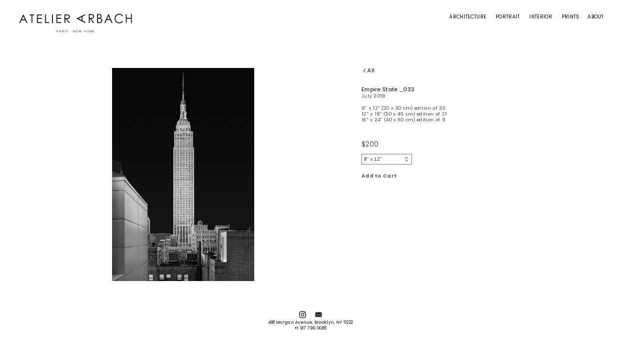

--- FILE ---
content_type: text/html; charset=UTF-8
request_url: https://atelierarbach.com/Empire-State-033
body_size: 29298
content:
<!DOCTYPE html>
<!-- 

        Running on cargo.site

-->
<html lang="en" data-predefined-style="true" data-css-presets="true" data-css-preset data-typography-preset>
	<head>
<script>
				var __cargo_context__ = 'live';
				var __cargo_js_ver__ = 'c=3521555348';
				var __cargo_maint__ = false;
				
				
			</script>
					<meta http-equiv="X-UA-Compatible" content="IE=edge,chrome=1">
		<meta http-equiv="Content-Type" content="text/html; charset=utf-8">
		<meta name="viewport" content="initial-scale=1.0, maximum-scale=1.0, user-scalable=no">
		
			<meta name="robots" content="index,follow">
		<title>Empire State #033 — ATELIER ARBACH PHOTOGRAPHY</title>
		<meta name="description" content="︎All Empire State _033 July 2018 8” x 12” (20 x 30 cm) edition of 33 12” x 18” (30 x 45 cm) edition of 21 16” x 24” (40 x 60 cm)...">
				<meta name="twitter:card" content="summary_large_image">
		<meta name="twitter:title" content="Empire State #033 — ATELIER ARBACH PHOTOGRAPHY">
		<meta name="twitter:description" content="︎All Empire State _033 July 2018 8” x 12” (20 x 30 cm) edition of 33 12” x 18” (30 x 45 cm) edition of 21 16” x 24” (40 x 60 cm)...">
		<meta name="twitter:image" content="https://freight.cargo.site/w/1000/i/5d24b2f23b9b4178b008d78468a94ab53548b74ddeb02a6067e909a4329c2c68/BA_AA-1.jpg">
		<meta property="og:locale" content="en_US">
		<meta property="og:title" content="Empire State #033 — ATELIER ARBACH PHOTOGRAPHY">
		<meta property="og:description" content="︎All Empire State _033 July 2018 8” x 12” (20 x 30 cm) edition of 33 12” x 18” (30 x 45 cm) edition of 21 16” x 24” (40 x 60 cm)...">
		<meta property="og:url" content="https://atelierarbach.com/Empire-State-033">
		<meta property="og:image" content="https://freight.cargo.site/w/1000/i/5d24b2f23b9b4178b008d78468a94ab53548b74ddeb02a6067e909a4329c2c68/BA_AA-1.jpg">
		<meta property="og:type" content="website">

		<link rel="preconnect" href="https://static.cargo.site" crossorigin>
		<link rel="preconnect" href="https://freight.cargo.site" crossorigin>

		<link rel="preconnect" href="https://fonts.gstatic.com" crossorigin>
				<link rel="preconnect" href="https://type.cargo.site" crossorigin>

		<!--<link rel="preload" href="https://static.cargo.site/assets/social/IconFont-Regular-0.9.3.woff2" as="font" type="font/woff" crossorigin>-->

		<meta charset="UTF-8">
  <meta name="description" content="New York-based studio, specializing in architectural, portrait, and fine art photography">
  <meta name="keywords" content="photography, architecture, portrait, fine art, image, photo, picture, studio, photographer, creative">
  <meta name="author" content="Mikaël ARBACH">
  <meta name="atelier arbach" content="width=device-width, initial-scale=1.0">

		<link href="https://freight.cargo.site/t/original/i/a0a505cce20b9aeb2508a43dd24ef219aa6d4ac8da1744e0c79048de0bc044eb/favicon_-atelier-arbach_34.ico" rel="shortcut icon">
		<link href="https://atelierarbach.com/rss" rel="alternate" type="application/rss+xml" title="ATELIER ARBACH PHOTOGRAPHY feed">

		<link href="//fonts.googleapis.com/css?family=DM Sans:400,400italic,500,500italic,700,700italic&c=3521555348&" id="" rel="stylesheet" type="text/css" />
<link href="https://atelierarbach.com/stylesheet?c=3521555348&1685811215" id="member_stylesheet" rel="stylesheet" type="text/css" />
<style id="">@font-face{font-family:Icons;src:url(https://static.cargo.site/assets/social/IconFont-Regular-0.9.3.woff2);unicode-range:U+E000-E15C,U+F0000,U+FE0E}@font-face{font-family:Icons;src:url(https://static.cargo.site/assets/social/IconFont-Regular-0.9.3.woff2);font-weight:240;unicode-range:U+E000-E15C,U+F0000,U+FE0E}@font-face{font-family:Icons;src:url(https://static.cargo.site/assets/social/IconFont-Regular-0.9.3.woff2);unicode-range:U+E000-E15C,U+F0000,U+FE0E;font-weight:400}@font-face{font-family:Icons;src:url(https://static.cargo.site/assets/social/IconFont-Regular-0.9.3.woff2);unicode-range:U+E000-E15C,U+F0000,U+FE0E;font-weight:600}@font-face{font-family:Icons;src:url(https://static.cargo.site/assets/social/IconFont-Regular-0.9.3.woff2);unicode-range:U+E000-E15C,U+F0000,U+FE0E;font-weight:800}@font-face{font-family:Icons;src:url(https://static.cargo.site/assets/social/IconFont-Regular-0.9.3.woff2);unicode-range:U+E000-E15C,U+F0000,U+FE0E;font-style:italic}@font-face{font-family:Icons;src:url(https://static.cargo.site/assets/social/IconFont-Regular-0.9.3.woff2);unicode-range:U+E000-E15C,U+F0000,U+FE0E;font-weight:200;font-style:italic}@font-face{font-family:Icons;src:url(https://static.cargo.site/assets/social/IconFont-Regular-0.9.3.woff2);unicode-range:U+E000-E15C,U+F0000,U+FE0E;font-weight:400;font-style:italic}@font-face{font-family:Icons;src:url(https://static.cargo.site/assets/social/IconFont-Regular-0.9.3.woff2);unicode-range:U+E000-E15C,U+F0000,U+FE0E;font-weight:600;font-style:italic}@font-face{font-family:Icons;src:url(https://static.cargo.site/assets/social/IconFont-Regular-0.9.3.woff2);unicode-range:U+E000-E15C,U+F0000,U+FE0E;font-weight:800;font-style:italic}body.iconfont-loading,body.iconfont-loading *{color:transparent!important}body{-moz-osx-font-smoothing:grayscale;-webkit-font-smoothing:antialiased;-webkit-text-size-adjust:none}body.no-scroll{overflow:hidden}/*!
 * Content
 */.page{word-wrap:break-word}:focus{outline:0}.pointer-events-none{pointer-events:none}.pointer-events-auto{pointer-events:auto}.pointer-events-none .page_content .audio-player,.pointer-events-none .page_content .shop_product,.pointer-events-none .page_content a,.pointer-events-none .page_content audio,.pointer-events-none .page_content button,.pointer-events-none .page_content details,.pointer-events-none .page_content iframe,.pointer-events-none .page_content img,.pointer-events-none .page_content input,.pointer-events-none .page_content video{pointer-events:auto}.pointer-events-none .page_content *>a,.pointer-events-none .page_content>a{position:relative}s *{text-transform:inherit}#toolset{position:fixed;bottom:10px;right:10px;z-index:8}.mobile #toolset,.template_site_inframe #toolset{display:none}#toolset a{display:block;height:24px;width:24px;margin:0;padding:0;text-decoration:none;background:rgba(0,0,0,.2)}#toolset a:hover{background:rgba(0,0,0,.8)}[data-adminview] #toolset a,[data-adminview] #toolset_admin a{background:rgba(0,0,0,.04);pointer-events:none;cursor:default}#toolset_admin a:active{background:rgba(0,0,0,.7)}#toolset_admin a svg>*{transform:scale(1.1) translate(0,-.5px);transform-origin:50% 50%}#toolset_admin a svg{pointer-events:none;width:100%!important;height:auto!important}#following-container{overflow:auto;-webkit-overflow-scrolling:touch}#following-container iframe{height:100%;width:100%;position:absolute;top:0;left:0;right:0;bottom:0}:root{--following-width:-400px;--following-animation-duration:450ms}@keyframes following-open{0%{transform:translateX(0)}100%{transform:translateX(var(--following-width))}}@keyframes following-open-inverse{0%{transform:translateX(0)}100%{transform:translateX(calc(-1 * var(--following-width)))}}@keyframes following-close{0%{transform:translateX(var(--following-width))}100%{transform:translateX(0)}}@keyframes following-close-inverse{0%{transform:translateX(calc(-1 * var(--following-width)))}100%{transform:translateX(0)}}body.animate-left{animation:following-open var(--following-animation-duration);animation-fill-mode:both;animation-timing-function:cubic-bezier(.24,1,.29,1)}#following-container.animate-left{animation:following-close-inverse var(--following-animation-duration);animation-fill-mode:both;animation-timing-function:cubic-bezier(.24,1,.29,1)}#following-container.animate-left #following-frame{animation:following-close var(--following-animation-duration);animation-fill-mode:both;animation-timing-function:cubic-bezier(.24,1,.29,1)}body.animate-right{animation:following-close var(--following-animation-duration);animation-fill-mode:both;animation-timing-function:cubic-bezier(.24,1,.29,1)}#following-container.animate-right{animation:following-open-inverse var(--following-animation-duration);animation-fill-mode:both;animation-timing-function:cubic-bezier(.24,1,.29,1)}#following-container.animate-right #following-frame{animation:following-open var(--following-animation-duration);animation-fill-mode:both;animation-timing-function:cubic-bezier(.24,1,.29,1)}.slick-slider{position:relative;display:block;-moz-box-sizing:border-box;box-sizing:border-box;-webkit-user-select:none;-moz-user-select:none;-ms-user-select:none;user-select:none;-webkit-touch-callout:none;-khtml-user-select:none;-ms-touch-action:pan-y;touch-action:pan-y;-webkit-tap-highlight-color:transparent}.slick-list{position:relative;display:block;overflow:hidden;margin:0;padding:0}.slick-list:focus{outline:0}.slick-list.dragging{cursor:pointer;cursor:hand}.slick-slider .slick-list,.slick-slider .slick-track{transform:translate3d(0,0,0);will-change:transform}.slick-track{position:relative;top:0;left:0;display:block}.slick-track:after,.slick-track:before{display:table;content:'';width:1px;height:1px;margin-top:-1px;margin-left:-1px}.slick-track:after{clear:both}.slick-loading .slick-track{visibility:hidden}.slick-slide{display:none;float:left;height:100%;min-height:1px}[dir=rtl] .slick-slide{float:right}.content .slick-slide img{display:inline-block}.content .slick-slide img:not(.image-zoom){cursor:pointer}.content .scrub .slick-list,.content .scrub .slick-slide img:not(.image-zoom){cursor:ew-resize}body.slideshow-scrub-dragging *{cursor:ew-resize!important}.content .slick-slide img:not([src]),.content .slick-slide img[src='']{width:100%;height:auto}.slick-slide.slick-loading img{display:none}.slick-slide.dragging img{pointer-events:none}.slick-initialized .slick-slide{display:block}.slick-loading .slick-slide{visibility:hidden}.slick-vertical .slick-slide{display:block;height:auto;border:1px solid transparent}.slick-arrow.slick-hidden{display:none}.slick-arrow{position:absolute;z-index:9;width:0;top:0;height:100%;cursor:pointer;will-change:opacity;-webkit-transition:opacity 333ms cubic-bezier(.4,0,.22,1);transition:opacity 333ms cubic-bezier(.4,0,.22,1)}.slick-arrow.hidden{opacity:0}.slick-arrow svg{position:absolute;width:36px;height:36px;top:0;left:0;right:0;bottom:0;margin:auto;transform:translate(.25px,.25px)}.slick-arrow svg.right-arrow{transform:translate(.25px,.25px) scaleX(-1)}.slick-arrow svg:active{opacity:.75}.slick-arrow svg .arrow-shape{fill:none!important;stroke:#fff;stroke-linecap:square}.slick-arrow svg .arrow-outline{fill:none!important;stroke-width:2.5px;stroke:rgba(0,0,0,.6);stroke-linecap:square}.slick-arrow.slick-next{right:0;text-align:right}.slick-next svg,.wallpaper-navigation .slick-next svg{margin-right:10px}.mobile .slick-next svg{margin-right:10px}.slick-arrow.slick-prev{text-align:left}.slick-prev svg,.wallpaper-navigation .slick-prev svg{margin-left:10px}.mobile .slick-prev svg{margin-left:10px}.loading_animation{display:none;vertical-align:middle;z-index:15;line-height:0;pointer-events:none;border-radius:100%}.loading_animation.hidden{display:none}.loading_animation.pulsing{opacity:0;display:inline-block;animation-delay:.1s;-webkit-animation-delay:.1s;-moz-animation-delay:.1s;animation-duration:12s;animation-iteration-count:infinite;animation:fade-pulse-in .5s ease-in-out;-moz-animation:fade-pulse-in .5s ease-in-out;-webkit-animation:fade-pulse-in .5s ease-in-out;-webkit-animation-fill-mode:forwards;-moz-animation-fill-mode:forwards;animation-fill-mode:forwards}.loading_animation.pulsing.no-delay{animation-delay:0s;-webkit-animation-delay:0s;-moz-animation-delay:0s}.loading_animation div{border-radius:100%}.loading_animation div svg{max-width:100%;height:auto}.loading_animation div,.loading_animation div svg{width:20px;height:20px}.loading_animation.full-width svg{width:100%;height:auto}.loading_animation.full-width.big svg{width:100px;height:100px}.loading_animation div svg>*{fill:#ccc}.loading_animation div{-webkit-animation:spin-loading 12s ease-out;-webkit-animation-iteration-count:infinite;-moz-animation:spin-loading 12s ease-out;-moz-animation-iteration-count:infinite;animation:spin-loading 12s ease-out;animation-iteration-count:infinite}.loading_animation.hidden{display:none}[data-backdrop] .loading_animation{position:absolute;top:15px;left:15px;z-index:99}.loading_animation.position-absolute.middle{top:calc(50% - 10px);left:calc(50% - 10px)}.loading_animation.position-absolute.topleft{top:0;left:0}.loading_animation.position-absolute.middleright{top:calc(50% - 10px);right:1rem}.loading_animation.position-absolute.middleleft{top:calc(50% - 10px);left:1rem}.loading_animation.gray div svg>*{fill:#999}.loading_animation.gray-dark div svg>*{fill:#666}.loading_animation.gray-darker div svg>*{fill:#555}.loading_animation.gray-light div svg>*{fill:#ccc}.loading_animation.white div svg>*{fill:rgba(255,255,255,.85)}.loading_animation.blue div svg>*{fill:#698fff}.loading_animation.inline{display:inline-block;margin-bottom:.5ex}.loading_animation.inline.left{margin-right:.5ex}@-webkit-keyframes fade-pulse-in{0%{opacity:0}50%{opacity:.5}100%{opacity:1}}@-moz-keyframes fade-pulse-in{0%{opacity:0}50%{opacity:.5}100%{opacity:1}}@keyframes fade-pulse-in{0%{opacity:0}50%{opacity:.5}100%{opacity:1}}@-webkit-keyframes pulsate{0%{opacity:1}50%{opacity:0}100%{opacity:1}}@-moz-keyframes pulsate{0%{opacity:1}50%{opacity:0}100%{opacity:1}}@keyframes pulsate{0%{opacity:1}50%{opacity:0}100%{opacity:1}}@-webkit-keyframes spin-loading{0%{transform:rotate(0)}9%{transform:rotate(1050deg)}18%{transform:rotate(-1090deg)}20%{transform:rotate(-1080deg)}23%{transform:rotate(-1080deg)}28%{transform:rotate(-1095deg)}29%{transform:rotate(-1065deg)}34%{transform:rotate(-1080deg)}35%{transform:rotate(-1050deg)}40%{transform:rotate(-1065deg)}41%{transform:rotate(-1035deg)}44%{transform:rotate(-1035deg)}47%{transform:rotate(-2160deg)}50%{transform:rotate(-2160deg)}56%{transform:rotate(45deg)}60%{transform:rotate(45deg)}80%{transform:rotate(6120deg)}100%{transform:rotate(0)}}@keyframes spin-loading{0%{transform:rotate(0)}9%{transform:rotate(1050deg)}18%{transform:rotate(-1090deg)}20%{transform:rotate(-1080deg)}23%{transform:rotate(-1080deg)}28%{transform:rotate(-1095deg)}29%{transform:rotate(-1065deg)}34%{transform:rotate(-1080deg)}35%{transform:rotate(-1050deg)}40%{transform:rotate(-1065deg)}41%{transform:rotate(-1035deg)}44%{transform:rotate(-1035deg)}47%{transform:rotate(-2160deg)}50%{transform:rotate(-2160deg)}56%{transform:rotate(45deg)}60%{transform:rotate(45deg)}80%{transform:rotate(6120deg)}100%{transform:rotate(0)}}[grid-row]{align-items:flex-start;box-sizing:border-box;display:-webkit-box;display:-webkit-flex;display:-ms-flexbox;display:flex;-webkit-flex-wrap:wrap;-ms-flex-wrap:wrap;flex-wrap:wrap}[grid-col]{box-sizing:border-box}[grid-row] [grid-col].empty:after{content:"\0000A0";cursor:text}body.mobile[data-adminview=content-editproject] [grid-row] [grid-col].empty:after{display:none}[grid-col=auto]{-webkit-box-flex:1;-webkit-flex:1;-ms-flex:1;flex:1}[grid-col=x12]{width:100%}[grid-col=x11]{width:50%}[grid-col=x10]{width:33.33%}[grid-col=x9]{width:25%}[grid-col=x8]{width:20%}[grid-col=x7]{width:16.666666667%}[grid-col=x6]{width:14.285714286%}[grid-col=x5]{width:12.5%}[grid-col=x4]{width:11.111111111%}[grid-col=x3]{width:10%}[grid-col=x2]{width:9.090909091%}[grid-col=x1]{width:8.333333333%}[grid-col="1"]{width:8.33333%}[grid-col="2"]{width:16.66667%}[grid-col="3"]{width:25%}[grid-col="4"]{width:33.33333%}[grid-col="5"]{width:41.66667%}[grid-col="6"]{width:50%}[grid-col="7"]{width:58.33333%}[grid-col="8"]{width:66.66667%}[grid-col="9"]{width:75%}[grid-col="10"]{width:83.33333%}[grid-col="11"]{width:91.66667%}[grid-col="12"]{width:100%}body.mobile [grid-responsive] [grid-col]{width:100%;-webkit-box-flex:none;-webkit-flex:none;-ms-flex:none;flex:none}[data-ce-host=true][contenteditable=true] [grid-pad]{pointer-events:none}[data-ce-host=true][contenteditable=true] [grid-pad]>*{pointer-events:auto}[grid-pad="0"]{padding:0}[grid-pad="0.25"]{padding:.125rem}[grid-pad="0.5"]{padding:.25rem}[grid-pad="0.75"]{padding:.375rem}[grid-pad="1"]{padding:.5rem}[grid-pad="1.25"]{padding:.625rem}[grid-pad="1.5"]{padding:.75rem}[grid-pad="1.75"]{padding:.875rem}[grid-pad="2"]{padding:1rem}[grid-pad="2.5"]{padding:1.25rem}[grid-pad="3"]{padding:1.5rem}[grid-pad="3.5"]{padding:1.75rem}[grid-pad="4"]{padding:2rem}[grid-pad="5"]{padding:2.5rem}[grid-pad="6"]{padding:3rem}[grid-pad="7"]{padding:3.5rem}[grid-pad="8"]{padding:4rem}[grid-pad="9"]{padding:4.5rem}[grid-pad="10"]{padding:5rem}[grid-gutter="0"]{margin:0}[grid-gutter="0.5"]{margin:-.25rem}[grid-gutter="1"]{margin:-.5rem}[grid-gutter="1.5"]{margin:-.75rem}[grid-gutter="2"]{margin:-1rem}[grid-gutter="2.5"]{margin:-1.25rem}[grid-gutter="3"]{margin:-1.5rem}[grid-gutter="3.5"]{margin:-1.75rem}[grid-gutter="4"]{margin:-2rem}[grid-gutter="5"]{margin:-2.5rem}[grid-gutter="6"]{margin:-3rem}[grid-gutter="7"]{margin:-3.5rem}[grid-gutter="8"]{margin:-4rem}[grid-gutter="10"]{margin:-5rem}[grid-gutter="12"]{margin:-6rem}[grid-gutter="14"]{margin:-7rem}[grid-gutter="16"]{margin:-8rem}[grid-gutter="18"]{margin:-9rem}[grid-gutter="20"]{margin:-10rem}small{max-width:100%;text-decoration:inherit}img:not([src]),img[src='']{outline:1px solid rgba(177,177,177,.4);outline-offset:-1px;content:url([data-uri])}img.image-zoom{cursor:-webkit-zoom-in;cursor:-moz-zoom-in;cursor:zoom-in}#imprimatur{color:#333;font-size:10px;font-family:-apple-system,BlinkMacSystemFont,"Segoe UI",Roboto,Oxygen,Ubuntu,Cantarell,"Open Sans","Helvetica Neue",sans-serif,"Sans Serif",Icons;/*!System*/position:fixed;opacity:.3;right:-28px;bottom:160px;transform:rotate(270deg);-ms-transform:rotate(270deg);-webkit-transform:rotate(270deg);z-index:8;text-transform:uppercase;color:#999;opacity:.5;padding-bottom:2px;text-decoration:none}.mobile #imprimatur{display:none}bodycopy cargo-link a{font-family:-apple-system,BlinkMacSystemFont,"Segoe UI",Roboto,Oxygen,Ubuntu,Cantarell,"Open Sans","Helvetica Neue",sans-serif,"Sans Serif",Icons;/*!System*/font-size:12px;font-style:normal;font-weight:400;transform:rotate(270deg);text-decoration:none;position:fixed!important;right:-27px;bottom:100px;text-decoration:none;letter-spacing:normal;background:0 0;border:0;border-bottom:0;outline:0}/*! PhotoSwipe Default UI CSS by Dmitry Semenov | photoswipe.com | MIT license */.pswp--has_mouse .pswp__button--arrow--left,.pswp--has_mouse .pswp__button--arrow--right,.pswp__ui{visibility:visible}.pswp--minimal--dark .pswp__top-bar,.pswp__button{background:0 0}.pswp,.pswp__bg,.pswp__container,.pswp__img--placeholder,.pswp__zoom-wrap,.quick-view-navigation{-webkit-backface-visibility:hidden}.pswp__button{cursor:pointer;opacity:1;-webkit-appearance:none;transition:opacity .2s;-webkit-box-shadow:none;box-shadow:none}.pswp__button-close>svg{top:10px;right:10px;margin-left:auto}.pswp--touch .quick-view-navigation{display:none}.pswp__ui{-webkit-font-smoothing:auto;opacity:1;z-index:1550}.quick-view-navigation{will-change:opacity;-webkit-transition:opacity 333ms cubic-bezier(.4,0,.22,1);transition:opacity 333ms cubic-bezier(.4,0,.22,1)}.quick-view-navigation .pswp__group .pswp__button{pointer-events:auto}.pswp__button>svg{position:absolute;width:36px;height:36px}.quick-view-navigation .pswp__group:active svg{opacity:.75}.pswp__button svg .shape-shape{fill:#fff}.pswp__button svg .shape-outline{fill:#000}.pswp__button-prev>svg{top:0;bottom:0;left:10px;margin:auto}.pswp__button-next>svg{top:0;bottom:0;right:10px;margin:auto}.quick-view-navigation .pswp__group .pswp__button-prev{position:absolute;left:0;top:0;width:0;height:100%}.quick-view-navigation .pswp__group .pswp__button-next{position:absolute;right:0;top:0;width:0;height:100%}.quick-view-navigation .close-button,.quick-view-navigation .left-arrow,.quick-view-navigation .right-arrow{transform:translate(.25px,.25px)}.quick-view-navigation .right-arrow{transform:translate(.25px,.25px) scaleX(-1)}.pswp__button svg .shape-outline{fill:transparent!important;stroke:#000;stroke-width:2.5px;stroke-linecap:square}.pswp__button svg .shape-shape{fill:transparent!important;stroke:#fff;stroke-width:1.5px;stroke-linecap:square}.pswp__bg,.pswp__scroll-wrap,.pswp__zoom-wrap{width:100%;position:absolute}.quick-view-navigation .pswp__group .pswp__button-close{margin:0}.pswp__container,.pswp__item,.pswp__zoom-wrap{right:0;bottom:0;top:0;position:absolute;left:0}.pswp__ui--hidden .pswp__button{opacity:.001}.pswp__ui--hidden .pswp__button,.pswp__ui--hidden .pswp__button *{pointer-events:none}.pswp .pswp__ui.pswp__ui--displaynone{display:none}.pswp__element--disabled{display:none!important}/*! PhotoSwipe main CSS by Dmitry Semenov | photoswipe.com | MIT license */.pswp{position:fixed;display:none;height:100%;width:100%;top:0;left:0;right:0;bottom:0;margin:auto;-ms-touch-action:none;touch-action:none;z-index:9999999;-webkit-text-size-adjust:100%;line-height:initial;letter-spacing:initial;outline:0}.pswp img{max-width:none}.pswp--zoom-disabled .pswp__img{cursor:default!important}.pswp--animate_opacity{opacity:.001;will-change:opacity;-webkit-transition:opacity 333ms cubic-bezier(.4,0,.22,1);transition:opacity 333ms cubic-bezier(.4,0,.22,1)}.pswp--open{display:block}.pswp--zoom-allowed .pswp__img{cursor:-webkit-zoom-in;cursor:-moz-zoom-in;cursor:zoom-in}.pswp--zoomed-in .pswp__img{cursor:-webkit-grab;cursor:-moz-grab;cursor:grab}.pswp--dragging .pswp__img{cursor:-webkit-grabbing;cursor:-moz-grabbing;cursor:grabbing}.pswp__bg{left:0;top:0;height:100%;opacity:0;transform:translateZ(0);will-change:opacity}.pswp__scroll-wrap{left:0;top:0;height:100%}.pswp__container,.pswp__zoom-wrap{-ms-touch-action:none;touch-action:none}.pswp__container,.pswp__img{-webkit-user-select:none;-moz-user-select:none;-ms-user-select:none;user-select:none;-webkit-tap-highlight-color:transparent;-webkit-touch-callout:none}.pswp__zoom-wrap{-webkit-transform-origin:left top;-ms-transform-origin:left top;transform-origin:left top;-webkit-transition:-webkit-transform 222ms cubic-bezier(.4,0,.22,1);transition:transform 222ms cubic-bezier(.4,0,.22,1)}.pswp__bg{-webkit-transition:opacity 222ms cubic-bezier(.4,0,.22,1);transition:opacity 222ms cubic-bezier(.4,0,.22,1)}.pswp--animated-in .pswp__bg,.pswp--animated-in .pswp__zoom-wrap{-webkit-transition:none;transition:none}.pswp--hide-overflow .pswp__scroll-wrap,.pswp--hide-overflow.pswp{overflow:hidden}.pswp__img{position:absolute;width:auto;height:auto;top:0;left:0}.pswp__img--placeholder--blank{background:#222}.pswp--ie .pswp__img{width:100%!important;height:auto!important;left:0;top:0}.pswp__ui--idle{opacity:0}.pswp__error-msg{position:absolute;left:0;top:50%;width:100%;text-align:center;font-size:14px;line-height:16px;margin-top:-8px;color:#ccc}.pswp__error-msg a{color:#ccc;text-decoration:underline}.pswp__error-msg{font-family:-apple-system,BlinkMacSystemFont,"Segoe UI",Roboto,Oxygen,Ubuntu,Cantarell,"Open Sans","Helvetica Neue",sans-serif}.quick-view.mouse-down .iframe-item{pointer-events:none!important}.quick-view-caption-positioner{pointer-events:none;width:100%;height:100%}.quick-view-caption-wrapper{margin:auto;position:absolute;bottom:0;left:0;right:0}.quick-view-horizontal-align-left .quick-view-caption-wrapper{margin-left:0}.quick-view-horizontal-align-right .quick-view-caption-wrapper{margin-right:0}[data-quick-view-caption]{transition:.1s opacity ease-in-out;position:absolute;bottom:0;left:0;right:0}.quick-view-horizontal-align-left [data-quick-view-caption]{text-align:left}.quick-view-horizontal-align-right [data-quick-view-caption]{text-align:right}.quick-view-caption{transition:.1s opacity ease-in-out}.quick-view-caption>*{display:inline-block}.quick-view-caption *{pointer-events:auto}.quick-view-caption.hidden{opacity:0}.shop_product .dropdown_wrapper{flex:0 0 100%;position:relative}.shop_product select{appearance:none;-moz-appearance:none;-webkit-appearance:none;outline:0;-webkit-font-smoothing:antialiased;-moz-osx-font-smoothing:grayscale;cursor:pointer;border-radius:0;white-space:nowrap;overflow:hidden!important;text-overflow:ellipsis}.shop_product select.dropdown::-ms-expand{display:none}.shop_product a{cursor:pointer;border-bottom:none;text-decoration:none}.shop_product a.out-of-stock{pointer-events:none}body.audio-player-dragging *{cursor:ew-resize!important}.audio-player{display:inline-flex;flex:1 0 calc(100% - 2px);width:calc(100% - 2px)}.audio-player .button{height:100%;flex:0 0 3.3rem;display:flex}.audio-player .separator{left:3.3rem;height:100%}.audio-player .buffer{width:0%;height:100%;transition:left .3s linear,width .3s linear}.audio-player.seeking .buffer{transition:left 0s,width 0s}.audio-player.seeking{user-select:none;-webkit-user-select:none;cursor:ew-resize}.audio-player.seeking *{user-select:none;-webkit-user-select:none;cursor:ew-resize}.audio-player .bar{overflow:hidden;display:flex;justify-content:space-between;align-content:center;flex-grow:1}.audio-player .progress{width:0%;height:100%;transition:width .3s linear}.audio-player.seeking .progress{transition:width 0s}.audio-player .pause,.audio-player .play{cursor:pointer;height:100%}.audio-player .note-icon{margin:auto 0;order:2;flex:0 1 auto}.audio-player .title{white-space:nowrap;overflow:hidden;text-overflow:ellipsis;pointer-events:none;user-select:none;padding:.5rem 0 .5rem 1rem;margin:auto auto auto 0;flex:0 3 auto;min-width:0;width:100%}.audio-player .total-time{flex:0 1 auto;margin:auto 0}.audio-player .current-time,.audio-player .play-text{flex:0 1 auto;margin:auto 0}.audio-player .stream-anim{user-select:none;margin:auto auto auto 0}.audio-player .stream-anim span{display:inline-block}.audio-player .buffer,.audio-player .current-time,.audio-player .note-svg,.audio-player .play-text,.audio-player .separator,.audio-player .total-time{user-select:none;pointer-events:none}.audio-player .buffer,.audio-player .play-text,.audio-player .progress{position:absolute}.audio-player,.audio-player .bar,.audio-player .button,.audio-player .current-time,.audio-player .note-icon,.audio-player .pause,.audio-player .play,.audio-player .total-time{position:relative}body.mobile .audio-player,body.mobile .audio-player *{-webkit-touch-callout:none}#standalone-admin-frame{border:0;width:400px;position:absolute;right:0;top:0;height:100vh;z-index:99}body[standalone-admin=true] #standalone-admin-frame{transform:translate(0,0)}body[standalone-admin=true] .main_container{width:calc(100% - 400px)}body[standalone-admin=false] #standalone-admin-frame{transform:translate(100%,0)}body[standalone-admin=false] .main_container{width:100%}.toggle_standaloneAdmin{position:fixed;top:0;right:400px;height:40px;width:40px;z-index:999;cursor:pointer;background-color:rgba(0,0,0,.4)}.toggle_standaloneAdmin:active{opacity:.7}body[standalone-admin=false] .toggle_standaloneAdmin{right:0}.toggle_standaloneAdmin *{color:#fff;fill:#fff}.toggle_standaloneAdmin svg{padding:6px;width:100%;height:100%;opacity:.85}body[standalone-admin=false] .toggle_standaloneAdmin #close,body[standalone-admin=true] .toggle_standaloneAdmin #backdropsettings{display:none}.toggle_standaloneAdmin>div{width:100%;height:100%}#admin_toggle_button{position:fixed;top:50%;transform:translate(0,-50%);right:400px;height:36px;width:12px;z-index:999;cursor:pointer;background-color:rgba(0,0,0,.09);padding-left:2px;margin-right:5px}#admin_toggle_button .bar{content:'';background:rgba(0,0,0,.09);position:fixed;width:5px;bottom:0;top:0;z-index:10}#admin_toggle_button:active{background:rgba(0,0,0,.065)}#admin_toggle_button *{color:#fff;fill:#fff}#admin_toggle_button svg{padding:0;width:16px;height:36px;margin-left:1px;opacity:1}#admin_toggle_button svg *{fill:#fff;opacity:1}#admin_toggle_button[data-state=closed] .toggle_admin_close{display:none}#admin_toggle_button[data-state=closed],#admin_toggle_button[data-state=closed] .toggle_admin_open{width:20px;cursor:pointer;margin:0}#admin_toggle_button[data-state=closed] svg{margin-left:2px}#admin_toggle_button[data-state=open] .toggle_admin_open{display:none}select,select *{text-rendering:auto!important}b b{font-weight:inherit}*{-webkit-box-sizing:border-box;-moz-box-sizing:border-box;box-sizing:border-box}customhtml>*{position:relative;z-index:10}body,html{min-height:100vh;margin:0;padding:0}html{touch-action:manipulation;position:relative;background-color:#fff}.main_container{min-height:100vh;width:100%;overflow:hidden}.container{display:-webkit-box;display:-webkit-flex;display:-moz-box;display:-ms-flexbox;display:flex;-webkit-flex-wrap:wrap;-moz-flex-wrap:wrap;-ms-flex-wrap:wrap;flex-wrap:wrap;max-width:100%;width:100%;overflow:visible}.container{align-items:flex-start;-webkit-align-items:flex-start}.page{z-index:2}.page ul li>text-limit{display:block}.content,.content_container,.pinned{-webkit-flex:1 0 auto;-moz-flex:1 0 auto;-ms-flex:1 0 auto;flex:1 0 auto;max-width:100%}.content_container{width:100%}.content_container.full_height{min-height:100vh}.page_background{position:absolute;top:0;left:0;width:100%;height:100%}.page_container{position:relative;overflow:visible;width:100%}.backdrop{position:absolute;top:0;z-index:1;width:100%;height:100%;max-height:100vh}.backdrop>div{position:absolute;top:0;left:0;width:100%;height:100%;-webkit-backface-visibility:hidden;backface-visibility:hidden;transform:translate3d(0,0,0);contain:strict}[data-backdrop].backdrop>div[data-overflowing]{max-height:100vh;position:absolute;top:0;left:0}body.mobile [split-responsive]{display:flex;flex-direction:column}body.mobile [split-responsive] .container{width:100%;order:2}body.mobile [split-responsive] .backdrop{position:relative;height:50vh;width:100%;order:1}body.mobile [split-responsive] [data-auxiliary].backdrop{position:absolute;height:50vh;width:100%;order:1}.page{position:relative;z-index:2}img[data-align=left]{float:left}img[data-align=right]{float:right}[data-rotation]{transform-origin:center center}.content .page_content:not([contenteditable=true]) [data-draggable]{pointer-events:auto!important;backface-visibility:hidden}.preserve-3d{-moz-transform-style:preserve-3d;transform-style:preserve-3d}.content .page_content:not([contenteditable=true]) [data-draggable] iframe{pointer-events:none!important}.dragging-active iframe{pointer-events:none!important}.content .page_content:not([contenteditable=true]) [data-draggable]:active{opacity:1}.content .scroll-transition-fade{transition:transform 1s ease-in-out,opacity .8s ease-in-out}.content .scroll-transition-fade.below-viewport{opacity:0;transform:translateY(40px)}.mobile.full_width .page_container:not([split-layout]) .container_width{width:100%}[data-view=pinned_bottom] .bottom_pin_invisibility{visibility:hidden}.pinned{position:relative;width:100%}.pinned .page_container.accommodate:not(.fixed):not(.overlay){z-index:2}.pinned .page_container.overlay{position:absolute;z-index:4}.pinned .page_container.overlay.fixed{position:fixed}.pinned .page_container.overlay.fixed .page{max-height:100vh;-webkit-overflow-scrolling:touch}.pinned .page_container.overlay.fixed .page.allow-scroll{overflow-y:auto;overflow-x:hidden}.pinned .page_container.overlay.fixed .page.allow-scroll{align-items:flex-start;-webkit-align-items:flex-start}.pinned .page_container .page.allow-scroll::-webkit-scrollbar{width:0;background:0 0;display:none}.pinned.pinned_top .page_container.overlay{left:0;top:0}.pinned.pinned_bottom .page_container.overlay{left:0;bottom:0}div[data-container=set]:empty{margin-top:1px}.thumbnails{position:relative;z-index:1}[thumbnails=grid]{align-items:baseline}[thumbnails=justify] .thumbnail{box-sizing:content-box}[thumbnails][data-padding-zero] .thumbnail{margin-bottom:-1px}[thumbnails=montessori] .thumbnail{pointer-events:auto;position:absolute}[thumbnails] .thumbnail>a{display:block;text-decoration:none}[thumbnails=montessori]{height:0}[thumbnails][data-resizing],[thumbnails][data-resizing] *{cursor:nwse-resize}[thumbnails] .thumbnail .resize-handle{cursor:nwse-resize;width:26px;height:26px;padding:5px;position:absolute;opacity:.75;right:-1px;bottom:-1px;z-index:100}[thumbnails][data-resizing] .resize-handle{display:none}[thumbnails] .thumbnail .resize-handle svg{position:absolute;top:0;left:0}[thumbnails] .thumbnail .resize-handle:hover{opacity:1}[data-can-move].thumbnail .resize-handle svg .resize_path_outline{fill:#fff}[data-can-move].thumbnail .resize-handle svg .resize_path{fill:#000}[thumbnails=montessori] .thumbnail_sizer{height:0;width:100%;position:relative;padding-bottom:100%;pointer-events:none}[thumbnails] .thumbnail img{display:block;min-height:3px;margin-bottom:0}[thumbnails] .thumbnail img:not([src]),img[src=""]{margin:0!important;width:100%;min-height:3px;height:100%!important;position:absolute}[aspect-ratio="1x1"].thumb_image{height:0;padding-bottom:100%;overflow:hidden}[aspect-ratio="4x3"].thumb_image{height:0;padding-bottom:75%;overflow:hidden}[aspect-ratio="16x9"].thumb_image{height:0;padding-bottom:56.25%;overflow:hidden}[thumbnails] .thumb_image{width:100%;position:relative}[thumbnails][thumbnail-vertical-align=top]{align-items:flex-start}[thumbnails][thumbnail-vertical-align=middle]{align-items:center}[thumbnails][thumbnail-vertical-align=bottom]{align-items:baseline}[thumbnails][thumbnail-horizontal-align=left]{justify-content:flex-start}[thumbnails][thumbnail-horizontal-align=middle]{justify-content:center}[thumbnails][thumbnail-horizontal-align=right]{justify-content:flex-end}.thumb_image.default_image>svg{position:absolute;top:0;left:0;bottom:0;right:0;width:100%;height:100%}.thumb_image.default_image{outline:1px solid #ccc;outline-offset:-1px;position:relative}.mobile.full_width [data-view=Thumbnail] .thumbnails_width{width:100%}.content [data-draggable] a:active,.content [data-draggable] img:active{opacity:initial}.content .draggable-dragging{opacity:initial}[data-draggable].draggable_visible{visibility:visible}[data-draggable].draggable_hidden{visibility:hidden}.gallery_card [data-draggable],.marquee [data-draggable]{visibility:inherit}[data-draggable]{visibility:visible;background-color:rgba(0,0,0,.003)}#site_menu_panel_container .image-gallery:not(.initialized){height:0;padding-bottom:100%;min-height:initial}.image-gallery:not(.initialized){min-height:100vh;visibility:hidden;width:100%}.image-gallery .gallery_card img{display:block;width:100%;height:auto}.image-gallery .gallery_card{transform-origin:center}.image-gallery .gallery_card.dragging{opacity:.1;transform:initial!important}.image-gallery:not([image-gallery=slideshow]) .gallery_card iframe:only-child,.image-gallery:not([image-gallery=slideshow]) .gallery_card video:only-child{width:100%;height:100%;top:0;left:0;position:absolute}.image-gallery[image-gallery=slideshow] .gallery_card video[muted][autoplay]:not([controls]),.image-gallery[image-gallery=slideshow] .gallery_card video[muted][data-autoplay]:not([controls]){pointer-events:none}.image-gallery [image-gallery-pad="0"] video:only-child{object-fit:cover;height:calc(100% + 1px)}div.image-gallery>a,div.image-gallery>iframe,div.image-gallery>img,div.image-gallery>video{display:none}[image-gallery-row]{align-items:flex-start;box-sizing:border-box;display:-webkit-box;display:-webkit-flex;display:-ms-flexbox;display:flex;-webkit-flex-wrap:wrap;-ms-flex-wrap:wrap;flex-wrap:wrap}.image-gallery .gallery_card_image{width:100%;position:relative}[data-predefined-style=true] .image-gallery a.gallery_card{display:block;border:none}[image-gallery-col]{box-sizing:border-box}[image-gallery-col=x12]{width:100%}[image-gallery-col=x11]{width:50%}[image-gallery-col=x10]{width:33.33%}[image-gallery-col=x9]{width:25%}[image-gallery-col=x8]{width:20%}[image-gallery-col=x7]{width:16.666666667%}[image-gallery-col=x6]{width:14.285714286%}[image-gallery-col=x5]{width:12.5%}[image-gallery-col=x4]{width:11.111111111%}[image-gallery-col=x3]{width:10%}[image-gallery-col=x2]{width:9.090909091%}[image-gallery-col=x1]{width:8.333333333%}.content .page_content [image-gallery-pad].image-gallery{pointer-events:none}.content .page_content [image-gallery-pad].image-gallery .gallery_card_image>*,.content .page_content [image-gallery-pad].image-gallery .gallery_image_caption{pointer-events:auto}.content .page_content [image-gallery-pad="0"]{padding:0}.content .page_content [image-gallery-pad="0.25"]{padding:.125rem}.content .page_content [image-gallery-pad="0.5"]{padding:.25rem}.content .page_content [image-gallery-pad="0.75"]{padding:.375rem}.content .page_content [image-gallery-pad="1"]{padding:.5rem}.content .page_content [image-gallery-pad="1.25"]{padding:.625rem}.content .page_content [image-gallery-pad="1.5"]{padding:.75rem}.content .page_content [image-gallery-pad="1.75"]{padding:.875rem}.content .page_content [image-gallery-pad="2"]{padding:1rem}.content .page_content [image-gallery-pad="2.5"]{padding:1.25rem}.content .page_content [image-gallery-pad="3"]{padding:1.5rem}.content .page_content [image-gallery-pad="3.5"]{padding:1.75rem}.content .page_content [image-gallery-pad="4"]{padding:2rem}.content .page_content [image-gallery-pad="5"]{padding:2.5rem}.content .page_content [image-gallery-pad="6"]{padding:3rem}.content .page_content [image-gallery-pad="7"]{padding:3.5rem}.content .page_content [image-gallery-pad="8"]{padding:4rem}.content .page_content [image-gallery-pad="9"]{padding:4.5rem}.content .page_content [image-gallery-pad="10"]{padding:5rem}.content .page_content [image-gallery-gutter="0"]{margin:0}.content .page_content [image-gallery-gutter="0.5"]{margin:-.25rem}.content .page_content [image-gallery-gutter="1"]{margin:-.5rem}.content .page_content [image-gallery-gutter="1.5"]{margin:-.75rem}.content .page_content [image-gallery-gutter="2"]{margin:-1rem}.content .page_content [image-gallery-gutter="2.5"]{margin:-1.25rem}.content .page_content [image-gallery-gutter="3"]{margin:-1.5rem}.content .page_content [image-gallery-gutter="3.5"]{margin:-1.75rem}.content .page_content [image-gallery-gutter="4"]{margin:-2rem}.content .page_content [image-gallery-gutter="5"]{margin:-2.5rem}.content .page_content [image-gallery-gutter="6"]{margin:-3rem}.content .page_content [image-gallery-gutter="7"]{margin:-3.5rem}.content .page_content [image-gallery-gutter="8"]{margin:-4rem}.content .page_content [image-gallery-gutter="10"]{margin:-5rem}.content .page_content [image-gallery-gutter="12"]{margin:-6rem}.content .page_content [image-gallery-gutter="14"]{margin:-7rem}.content .page_content [image-gallery-gutter="16"]{margin:-8rem}.content .page_content [image-gallery-gutter="18"]{margin:-9rem}.content .page_content [image-gallery-gutter="20"]{margin:-10rem}[image-gallery=slideshow]:not(.initialized)>*{min-height:1px;opacity:0;min-width:100%}[image-gallery=slideshow][data-constrained-by=height] [image-gallery-vertical-align].slick-track{align-items:flex-start}[image-gallery=slideshow] img.image-zoom:active{opacity:initial}[image-gallery=slideshow].slick-initialized .gallery_card{pointer-events:none}[image-gallery=slideshow].slick-initialized .gallery_card.slick-current{pointer-events:auto}[image-gallery=slideshow] .gallery_card:not(.has_caption){line-height:0}.content .page_content [image-gallery=slideshow].image-gallery>*{pointer-events:auto}.content [image-gallery=slideshow].image-gallery.slick-initialized .gallery_card{overflow:hidden;margin:0;display:flex;flex-flow:row wrap;flex-shrink:0}.content [image-gallery=slideshow].image-gallery.slick-initialized .gallery_card.slick-current{overflow:visible}[image-gallery=slideshow] .gallery_image_caption{opacity:1;transition:opacity .3s;-webkit-transition:opacity .3s;width:100%;margin-left:auto;margin-right:auto;clear:both}[image-gallery-horizontal-align=left] .gallery_image_caption{text-align:left}[image-gallery-horizontal-align=middle] .gallery_image_caption{text-align:center}[image-gallery-horizontal-align=right] .gallery_image_caption{text-align:right}[image-gallery=slideshow][data-slideshow-in-transition] .gallery_image_caption{opacity:0;transition:opacity .3s;-webkit-transition:opacity .3s}[image-gallery=slideshow] .gallery_card_image{width:initial;margin:0;display:inline-block}[image-gallery=slideshow] .gallery_card img{margin:0;display:block}[image-gallery=slideshow][data-exploded]{align-items:flex-start;box-sizing:border-box;display:-webkit-box;display:-webkit-flex;display:-ms-flexbox;display:flex;-webkit-flex-wrap:wrap;-ms-flex-wrap:wrap;flex-wrap:wrap;justify-content:flex-start;align-content:flex-start}[image-gallery=slideshow][data-exploded] .gallery_card{padding:1rem;width:16.666%}[image-gallery=slideshow][data-exploded] .gallery_card_image{height:0;display:block;width:100%}[image-gallery=grid]{align-items:baseline}[image-gallery=grid] .gallery_card.has_caption .gallery_card_image{display:block}[image-gallery=grid] [image-gallery-pad="0"].gallery_card{margin-bottom:-1px}[image-gallery=grid] .gallery_card img{margin:0}[image-gallery=columns] .gallery_card img{margin:0}[image-gallery=justify]{align-items:flex-start}[image-gallery=justify] .gallery_card img{margin:0}[image-gallery=montessori][image-gallery-row]{display:block}[image-gallery=montessori] a.gallery_card,[image-gallery=montessori] div.gallery_card{position:absolute;pointer-events:auto}[image-gallery=montessori][data-can-move] .gallery_card,[image-gallery=montessori][data-can-move] .gallery_card .gallery_card_image,[image-gallery=montessori][data-can-move] .gallery_card .gallery_card_image>*{cursor:move}[image-gallery=montessori]{position:relative;height:0}[image-gallery=freeform] .gallery_card{position:relative}[image-gallery=freeform] [image-gallery-pad="0"].gallery_card{margin-bottom:-1px}[image-gallery-vertical-align]{display:flex;flex-flow:row wrap}[image-gallery-vertical-align].slick-track{display:flex;flex-flow:row nowrap}.image-gallery .slick-list{margin-bottom:-.3px}[image-gallery-vertical-align=top]{align-content:flex-start;align-items:flex-start}[image-gallery-vertical-align=middle]{align-items:center;align-content:center}[image-gallery-vertical-align=bottom]{align-content:flex-end;align-items:flex-end}[image-gallery-horizontal-align=left]{justify-content:flex-start}[image-gallery-horizontal-align=middle]{justify-content:center}[image-gallery-horizontal-align=right]{justify-content:flex-end}.image-gallery[data-resizing],.image-gallery[data-resizing] *{cursor:nwse-resize!important}.image-gallery .gallery_card .resize-handle,.image-gallery .gallery_card .resize-handle *{cursor:nwse-resize!important}.image-gallery .gallery_card .resize-handle{width:26px;height:26px;padding:5px;position:absolute;opacity:.75;right:-1px;bottom:-1px;z-index:10}.image-gallery[data-resizing] .resize-handle{display:none}.image-gallery .gallery_card .resize-handle svg{cursor:nwse-resize!important;position:absolute;top:0;left:0}.image-gallery .gallery_card .resize-handle:hover{opacity:1}[data-can-move].gallery_card .resize-handle svg .resize_path_outline{fill:#fff}[data-can-move].gallery_card .resize-handle svg .resize_path{fill:#000}[image-gallery=montessori] .thumbnail_sizer{height:0;width:100%;position:relative;padding-bottom:100%;pointer-events:none}#site_menu_button{display:block;text-decoration:none;pointer-events:auto;z-index:9;vertical-align:top;cursor:pointer;box-sizing:content-box;font-family:Icons}#site_menu_button.custom_icon{padding:0;line-height:0}#site_menu_button.custom_icon img{width:100%;height:auto}#site_menu_wrapper.disabled #site_menu_button{display:none}#site_menu_wrapper.mobile_only #site_menu_button{display:none}body.mobile #site_menu_wrapper.mobile_only:not(.disabled) #site_menu_button:not(.active){display:block}#site_menu_panel_container[data-type=cargo_menu] #site_menu_panel{display:block;position:fixed;top:0;right:0;bottom:0;left:0;z-index:10;cursor:default}.site_menu{pointer-events:auto;position:absolute;z-index:11;top:0;bottom:0;line-height:0;max-width:400px;min-width:300px;font-size:20px;text-align:left;background:rgba(20,20,20,.95);padding:20px 30px 90px 30px;overflow-y:auto;overflow-x:hidden;display:-webkit-box;display:-webkit-flex;display:-ms-flexbox;display:flex;-webkit-box-orient:vertical;-webkit-box-direction:normal;-webkit-flex-direction:column;-ms-flex-direction:column;flex-direction:column;-webkit-box-pack:start;-webkit-justify-content:flex-start;-ms-flex-pack:start;justify-content:flex-start}body.mobile #site_menu_wrapper .site_menu{-webkit-overflow-scrolling:touch;min-width:auto;max-width:100%;width:100%;padding:20px}#site_menu_wrapper[data-sitemenu-position=bottom-left] #site_menu,#site_menu_wrapper[data-sitemenu-position=top-left] #site_menu{left:0}#site_menu_wrapper[data-sitemenu-position=bottom-right] #site_menu,#site_menu_wrapper[data-sitemenu-position=top-right] #site_menu{right:0}#site_menu_wrapper[data-type=page] .site_menu{right:0;left:0;width:100%;padding:0;margin:0;background:0 0}.site_menu_wrapper.open .site_menu{display:block}.site_menu div{display:block}.site_menu a{text-decoration:none;display:inline-block;color:rgba(255,255,255,.75);max-width:100%;overflow:hidden;white-space:nowrap;text-overflow:ellipsis;line-height:1.4}.site_menu div a.active{color:rgba(255,255,255,.4)}.site_menu div.set-link>a{font-weight:700}.site_menu div.hidden{display:none}.site_menu .close{display:block;position:absolute;top:0;right:10px;font-size:60px;line-height:50px;font-weight:200;color:rgba(255,255,255,.4);cursor:pointer;user-select:none}#site_menu_panel_container .page_container{position:relative;overflow:hidden;background:0 0;z-index:2}#site_menu_panel_container .site_menu_page_wrapper{position:fixed;top:0;left:0;overflow-y:auto;-webkit-overflow-scrolling:touch;height:100%;width:100%;z-index:100}#site_menu_panel_container .site_menu_page_wrapper .backdrop{pointer-events:none}#site_menu_panel_container #site_menu_page_overlay{position:fixed;top:0;right:0;bottom:0;left:0;cursor:default;z-index:1}#shop_button{display:block;text-decoration:none;pointer-events:auto;z-index:9;vertical-align:top;cursor:pointer;box-sizing:content-box;font-family:Icons}#shop_button.custom_icon{padding:0;line-height:0}#shop_button.custom_icon img{width:100%;height:auto}#shop_button.disabled{display:none}.loading[data-loading]{display:none;position:fixed;bottom:8px;left:8px;z-index:100}.new_site_button_wrapper{font-size:1.8rem;font-weight:400;color:rgba(0,0,0,.85);font-family:-apple-system,BlinkMacSystemFont,'Segoe UI',Roboto,Oxygen,Ubuntu,Cantarell,'Open Sans','Helvetica Neue',sans-serif,'Sans Serif',Icons;font-style:normal;line-height:1.4;color:#fff;position:fixed;bottom:0;right:0;z-index:999}body.template_site #toolset{display:none!important}body.mobile .new_site_button{display:none}.new_site_button{display:flex;height:44px;cursor:pointer}.new_site_button .plus{width:44px;height:100%}.new_site_button .plus svg{width:100%;height:100%}.new_site_button .plus svg line{stroke:#000;stroke-width:2px}.new_site_button .plus:after,.new_site_button .plus:before{content:'';width:30px;height:2px}.new_site_button .text{background:#0fce83;display:none;padding:7.5px 15px 7.5px 15px;height:100%;font-size:20px;color:#222}.new_site_button:active{opacity:.8}.new_site_button.show_full .text{display:block}.new_site_button.show_full .plus{display:none}html:not(.admin-wrapper) .template_site #confirm_modal [data-progress] .progress-indicator:after{content:'Generating Site...';padding:7.5px 15px;right:-200px;color:#000}bodycopy svg.marker-overlay,bodycopy svg.marker-overlay *{transform-origin:0 0;-webkit-transform-origin:0 0;box-sizing:initial}bodycopy svg#svgroot{box-sizing:initial}bodycopy svg.marker-overlay{padding:inherit;position:absolute;left:0;top:0;width:100%;height:100%;min-height:1px;overflow:visible;pointer-events:none;z-index:999}bodycopy svg.marker-overlay *{pointer-events:initial}bodycopy svg.marker-overlay text{letter-spacing:initial}bodycopy svg.marker-overlay a{cursor:pointer}.marquee:not(.torn-down){overflow:hidden;width:100%;position:relative;padding-bottom:.25em;padding-top:.25em;margin-bottom:-.25em;margin-top:-.25em;contain:layout}.marquee .marquee_contents{will-change:transform;display:flex;flex-direction:column}.marquee[behavior][direction].torn-down{white-space:normal}.marquee[behavior=bounce] .marquee_contents{display:block;float:left;clear:both}.marquee[behavior=bounce] .marquee_inner{display:block}.marquee[behavior=bounce][direction=vertical] .marquee_contents{width:100%}.marquee[behavior=bounce][direction=diagonal] .marquee_inner:last-child,.marquee[behavior=bounce][direction=vertical] .marquee_inner:last-child{position:relative;visibility:hidden}.marquee[behavior=bounce][direction=horizontal],.marquee[behavior=scroll][direction=horizontal]{white-space:pre}.marquee[behavior=scroll][direction=horizontal] .marquee_contents{display:inline-flex;white-space:nowrap;min-width:100%}.marquee[behavior=scroll][direction=horizontal] .marquee_inner{min-width:100%}.marquee[behavior=scroll] .marquee_inner:first-child{will-change:transform;position:absolute;width:100%;top:0;left:0}.cycle{display:none}</style>
<script type="text/json" data-set="defaults" >{"current_offset":0,"current_page":1,"cargo_url":"atelierarbach","is_domain":true,"is_mobile":false,"is_tablet":false,"is_phone":false,"api_path":"https:\/\/atelierarbach.com\/_api","is_editor":false,"is_template":false,"is_direct_link":true,"direct_link_pid":32348980}</script>
<script type="text/json" data-set="DisplayOptions" >{"user_id":1111983,"pagination_count":24,"title_in_project":true,"disable_project_scroll":false,"learning_cargo_seen":true,"resource_url":null,"total_projects":0,"use_sets":null,"sets_are_clickable":null,"set_links_position":null,"sticky_pages":null,"slideshow_responsive":false,"slideshow_thumbnails_header":true,"layout_options":{"content_position":"center_cover","content_width":"100","content_margin":"5","main_margin":"3.4","text_alignment":"text_center","vertical_position":"vertical_top","bgcolor":"transparent","WebFontConfig":{"google":{"families":{"DM Sans":{"variants":["400","400italic","500","500italic","700","700italic"]}}},"cargo":{"families":{"Monument Grotesk Mono Variable":{"variants":["n2","n3","n4","n5","n7","n8","n9","i4"]},"Diatype":{"variants":["n2","i2","n3","i3","n4","i4","n5","i5","n7","i7"]},"Monument Grotesk Mono":{"variants":["n2","i2","n3","i3","n4","i4","n5","i5","n7","i7","n8","i8","n9","i9"]}}},"system":{"families":{"-apple-system":{"variants":["n4"]}}}},"links_orientation":"links_horizontal","viewport_size":"phone","mobile_zoom":"25","mobile_view":"desktop","mobile_padding":"-5","mobile_formatting":false,"width_unit":"rem","text_width":"66","is_feed":false,"limit_vertical_images":true,"image_zoom":true,"mobile_images_full_width":true,"responsive_columns":"1","responsive_thumbnails_padding":"0.7","enable_sitemenu":false,"sitemenu_mobileonly":false,"menu_position":"top-left","sitemenu_option":"cargo_menu","responsive_row_height":"75","advanced_padding_enabled":false,"main_margin_top":"3.4","main_margin_right":"3.4","main_margin_bottom":"3.4","main_margin_left":"3.4","mobile_pages_full_width":true,"scroll_transition":true,"image_full_zoom":false,"quick_view_height":"100","quick_view_width":"100","quick_view_alignment":"quick_view_center_center","advanced_quick_view_padding_enabled":false,"quick_view_padding":"2.5","quick_view_padding_top":"2.5","quick_view_padding_bottom":"2.5","quick_view_padding_left":"2.5","quick_view_padding_right":"2.5","quick_content_alignment":"quick_content_center_center","close_quick_view_on_scroll":true,"show_quick_view_ui":true,"quick_view_bgcolor":"rgba(255, 255, 255, 1)","quick_view_caption":false},"element_sort":{"no-group":[{"name":"Navigation","isActive":true},{"name":"Header Text","isActive":true},{"name":"Content","isActive":true},{"name":"Header Image","isActive":false}]},"site_menu_options":{"display_type":"page","enable":false,"mobile_only":true,"position":"top-right","single_page_id":"31545360","icon":"\ue131","show_homepage":true,"single_page_url":"Menu","custom_icon":false,"overlay_sitemenu_page":false},"ecommerce_options":{"enable_ecommerce_button":false,"shop_button_position":"top-left","shop_icon":"\ue138","custom_icon":false,"shop_icon_text":"Cart","enable_geofencing":false,"enabled_countries":["AF","AX","AL","DZ","AS","AD","AO","AI","AQ","AG","AR","AM","AW","AU","AT","AZ","BS","BH","BD","BB","BY","BE","BZ","BJ","BM","BT","BO","BQ","BA","BW","BV","BR","IO","BN","BG","BF","BI","KH","CM","CA","CV","KY","CF","TD","CL","CN","CX","CC","CO","KM","CG","CD","CK","CR","CI","HR","CU","CW","CY","CZ","DK","DJ","DM","DO","EC","EG","SV","GQ","ER","EE","ET","FK","FO","FJ","FI","FR","GF","PF","TF","GA","GM","GE","DE","GH","GI","GR","GL","GD","GP","GU","GT","GG","GN","GW","GY","HT","HM","VA","HN","HK","HU","IS","IN","ID","IR","IQ","IE","IM","IL","IT","JM","JP","JE","JO","KZ","KE","KI","KP","KR","KW","KG","LA","LV","LB","LS","LR","LY","LI","LT","LU","MO","MK","MG","MW","MY","MV","ML","MT","MH","MQ","MR","MU","YT","MX","FM","MD","MC","MN","ME","MS","MA","MZ","MM","NA","NR","NP","NL","NC","NZ","NI","NE","NG","NU","NF","MP","NO","OM","PK","PW","PS","PA","PG","PY","PE","PH","PN","PL","PT","PR","QA","RE","RO","RU","RW","BL","SH","KN","LC","MF","PM","VC","WS","SM","ST","SA","SN","RS","SC","SL","SG","SX","SK","SI","SB","SO","ZA","GS","SS","ES","LK","SD","SR","SJ","SZ","SE","CH","SY","TW","TJ","TZ","TH","TL","TG","TK","TO","TT","TN","TR","TM","TC","TV","UG","UA","AE","GB","US","UM","UY","UZ","VU","VE","VN","VG","VI","WF","EH","YE","ZM","ZW"],"icon":""}}</script>
<script type="text/json" data-set="Site" >{"id":"1111983","direct_link":"https:\/\/atelierarbach.com","display_url":"atelierarbach.com","site_url":"atelierarbach","account_shop_id":27945,"has_ecommerce":false,"has_shop":true,"ecommerce_key_public":null,"cargo_spark_button":false,"following_url":null,"website_title":"ATELIER ARBACH PHOTOGRAPHY","meta_tags":"","meta_description":"","meta_head":"<meta charset=\"UTF-8\">\n  <meta name=\"description\" content=\"New York-based studio, specializing in architectural, portrait, and fine art photography\">\n  <meta name=\"keywords\" content=\"photography, architecture, portrait, fine art, image, photo, picture, studio, photographer, creative\">\n  <meta name=\"author\" content=\"Mika\u00ebl ARBACH\">\n  <meta name=\"atelier arbach\" content=\"width=device-width, initial-scale=1.0\">","homepage_id":32376287,"css_url":"https:\/\/atelierarbach.com\/stylesheet","rss_url":"https:\/\/atelierarbach.com\/rss","js_url":"\/_jsapps\/design\/design.js","favicon_url":"https:\/\/freight.cargo.site\/t\/original\/i\/a0a505cce20b9aeb2508a43dd24ef219aa6d4ac8da1744e0c79048de0bc044eb\/favicon_-atelier-arbach_34.ico","home_url":"https:\/\/cargo.site","auth_url":"https:\/\/cargo.site","profile_url":null,"profile_width":0,"profile_height":0,"social_image_url":"https:\/\/freight.cargo.site\/i\/fcf8a6f1ad63a1019b59f9d6e837f83904c01f88be07bc31b307732fb0482b6d\/theBroad-1.jpg","social_width":1200,"social_height":1200,"social_description":"New York Photography Studio, Architectural, Portrait, Fine Art","social_has_image":true,"social_has_description":true,"site_menu_icon":null,"site_menu_has_image":false,"custom_html":"<customhtml>\n<script async src=\"https:\/\/www.googletagmanager.com\/gtag\/js?id=UA-115797045-1\"><\/script>\n<script>\n  window.dataLayer = window.dataLayer || [];\n  function gtag(){dataLayer.push(arguments);}\n  gtag('js', new Date());\n\n  gtag('config', 'UA-115797045-1');\n<\/script>\n\n<script src=\"https:\/\/static.cargo.site\/scripts\/loader.js\" data-name=\"browser-stats\"><\/script>\n<link rel=\"stylesheet\" href=\"https:\/\/use.typekit.net\/ctf4mev.css\"><\/customhtml>","filter":null,"is_editor":false,"use_hi_res":false,"hiq":null,"progenitor_site":"p091","files":{"portraits_5.jpg":"https:\/\/files.cargocollective.com\/c1111983\/portraits_5.jpg?1722538628","portraits_6.jpg":"https:\/\/files.cargocollective.com\/c1111983\/portraits_6.jpg?1722538628","portraits_7.jpg":"https:\/\/files.cargocollective.com\/c1111983\/portraits_7.jpg?1722538628","portraits_3.jpg":"https:\/\/files.cargocollective.com\/c1111983\/portraits_3.jpg?1722538627","portraits_4.jpg":"https:\/\/files.cargocollective.com\/c1111983\/portraits_4.jpg?1722538627","portraits_1.jpg":"https:\/\/files.cargocollective.com\/c1111983\/portraits_1.jpg?1722538626","portraits_2.jpg":"https:\/\/files.cargocollective.com\/c1111983\/portraits_2.jpg?1722538626"},"resource_url":"atelierarbach.com\/_api\/v0\/site\/1111983"}</script>
<script type="text/json" data-set="ScaffoldingData" >{"id":0,"title":"ATELIER ARBACH PHOTOGRAPHY","project_url":0,"set_id":0,"is_homepage":false,"pin":false,"is_set":true,"in_nav":false,"stack":false,"sort":0,"index":0,"page_count":5,"pin_position":null,"thumbnail_options":null,"pages":[{"id":32367823,"title":"Architecture","project_url":"Architecture-1","set_id":0,"is_homepage":false,"pin":false,"is_set":true,"in_nav":false,"stack":false,"sort":0,"index":0,"page_count":0,"pin_position":null,"thumbnail_options":null,"pages":[{"id":32367824,"site_id":1111983,"project_url":"flesh","direct_link":"https:\/\/atelierarbach.com\/flesh","type":"page","title":"flesh","title_no_html":"flesh","tags":"","display":false,"pin":true,"pin_options":{"position":"top","overlay":true,"fixed":true,"accommodate":false,"exclude_mobile":false},"in_nav":false,"is_homepage":false,"backdrop_enabled":false,"is_set":false,"stack":false,"excerpt":"\ue142\ufe0e","content":"<div style=\"text-align: right;\"><h2><a href=\"ARCHITECTURE\" rel=\"history\">\ue142\ufe0e<\/a><\/h2><\/div>","content_no_html":"\ue142\ufe0e","content_partial_html":"<h2><a href=\"ARCHITECTURE\" rel=\"history\">\ue142\ufe0e<\/a><\/h2>","thumb":"","thumb_meta":null,"thumb_is_visible":false,"sort":2,"index":0,"set_id":32367823,"page_options":{"using_local_css":true,"local_css":"[local-style=\"32367824\"] .container_width {\n}\n\n[local-style=\"32367824\"] body {\n}\n\n[local-style=\"32367824\"] .backdrop {\n}\n\n[local-style=\"32367824\"] .page {\n\tmin-height: 100vh \/*!page_height_100vh*\/;\n}\n\n[local-style=\"32367824\"] .page_background {\n\tbackground-color: initial \/*!page_container_bgcolor*\/;\n}\n\n[local-style=\"32367824\"] .content_padding {\n\tpadding-bottom: 0rem \/*!main_margin*\/;\n}\n\n[data-predefined-style=\"true\"] [local-style=\"32367824\"] bodycopy {\n}\n\n[data-predefined-style=\"true\"] [local-style=\"32367824\"] bodycopy a {\n}\n\n[data-predefined-style=\"true\"] [local-style=\"32367824\"] bodycopy a:hover {\n}\n\n[data-predefined-style=\"true\"] [local-style=\"32367824\"] h1 {\n}\n\n[data-predefined-style=\"true\"] [local-style=\"32367824\"] h1 a {\n}\n\n[data-predefined-style=\"true\"] [local-style=\"32367824\"] h1 a:hover {\n}\n\n[data-predefined-style=\"true\"] [local-style=\"32367824\"] h2 {\n}\n\n[data-predefined-style=\"true\"] [local-style=\"32367824\"] h2 a {\n}\n\n[data-predefined-style=\"true\"] [local-style=\"32367824\"] h2 a:hover {\n}\n\n[data-predefined-style=\"true\"] [local-style=\"32367824\"] small {\n}\n\n[data-predefined-style=\"true\"] [local-style=\"32367824\"] small a {\n}\n\n[data-predefined-style=\"true\"] [local-style=\"32367824\"] small a:hover {\n}\n\n[local-style=\"32367824\"] .container {\n\talign-items: center \/*!vertical_middle*\/;\n\t-webkit-align-items: center \/*!vertical_middle*\/;\n}","local_layout_options":{"split_layout":false,"split_responsive":false,"full_height":true,"advanced_padding_enabled":true,"page_container_bgcolor":"","show_local_thumbs":false,"page_bgcolor":"","main_margin_bottom":"0","vertical_position":"vertical_middle"},"pin_options":{"position":"top","overlay":true,"fixed":true,"accommodate":false,"exclude_mobile":false}},"set_open":false,"images":[],"backdrop":null}]},{"id":32385856,"title":"PORTRAIT","project_url":"PORTRAIT-1","set_id":0,"is_homepage":false,"pin":false,"is_set":true,"in_nav":false,"stack":false,"sort":3,"index":1,"page_count":0,"pin_position":null,"thumbnail_options":null,"pages":[{"id":32385857,"site_id":1111983,"project_url":"flesh-copy","direct_link":"https:\/\/atelierarbach.com\/flesh-copy","type":"page","title":"flesh copy","title_no_html":"flesh copy","tags":"","display":false,"pin":true,"pin_options":{"position":"top","overlay":true,"fixed":true,"accommodate":false,"exclude_mobile":false},"in_nav":false,"is_homepage":false,"backdrop_enabled":false,"is_set":false,"stack":false,"excerpt":"\ue142\ufe0e","content":"<div style=\"text-align: right;\"><h2><a href=\"PORTRAIT\" rel=\"history\">\ue142\ufe0e<\/a><\/h2><\/div>","content_no_html":"\ue142\ufe0e","content_partial_html":"<h2><a href=\"PORTRAIT\" rel=\"history\">\ue142\ufe0e<\/a><\/h2>","thumb":"","thumb_meta":null,"thumb_is_visible":false,"sort":5,"index":0,"set_id":32385856,"page_options":{"using_local_css":true,"local_css":"[local-style=\"32385857\"] .container_width {\n}\n\n[local-style=\"32385857\"] body {\n\tbackground-color: initial \/*!variable_defaults*\/;\n}\n\n[local-style=\"32385857\"] .backdrop {\n}\n\n[local-style=\"32385857\"] .page {\n\tmin-height: 100vh \/*!page_height_100vh*\/;\n}\n\n[local-style=\"32385857\"] .page_background {\n\tbackground-color: initial \/*!page_container_bgcolor*\/;\n}\n\n[local-style=\"32385857\"] .content_padding {\n\tpadding-bottom: 0rem \/*!main_margin*\/;\n}\n\n[data-predefined-style=\"true\"] [local-style=\"32385857\"] bodycopy {\n}\n\n[data-predefined-style=\"true\"] [local-style=\"32385857\"] bodycopy a {\n}\n\n[data-predefined-style=\"true\"] [local-style=\"32385857\"] bodycopy a:hover {\n}\n\n[data-predefined-style=\"true\"] [local-style=\"32385857\"] h1 {\n}\n\n[data-predefined-style=\"true\"] [local-style=\"32385857\"] h1 a {\n}\n\n[data-predefined-style=\"true\"] [local-style=\"32385857\"] h1 a:hover {\n}\n\n[data-predefined-style=\"true\"] [local-style=\"32385857\"] h2 {\n}\n\n[data-predefined-style=\"true\"] [local-style=\"32385857\"] h2 a {\n}\n\n[data-predefined-style=\"true\"] [local-style=\"32385857\"] h2 a:hover {\n}\n\n[data-predefined-style=\"true\"] [local-style=\"32385857\"] small {\n}\n\n[data-predefined-style=\"true\"] [local-style=\"32385857\"] small a {\n}\n\n[data-predefined-style=\"true\"] [local-style=\"32385857\"] small a:hover {\n}\n\n[local-style=\"32385857\"] .container {\n\talign-items: center \/*!vertical_middle*\/;\n\t-webkit-align-items: center \/*!vertical_middle*\/;\n}","local_layout_options":{"split_layout":false,"split_responsive":false,"full_height":true,"advanced_padding_enabled":true,"page_container_bgcolor":"","show_local_thumbs":false,"page_bgcolor":"","main_margin_bottom":"0","vertical_position":"vertical_middle"},"pin_options":{"position":"top","overlay":true,"fixed":true,"accommodate":false,"exclude_mobile":false}},"set_open":false,"images":[],"backdrop":null}]},{"id":32385861,"title":"INTERIOR","project_url":"INTERIOR-1","set_id":0,"is_homepage":false,"pin":false,"is_set":true,"in_nav":false,"stack":false,"sort":6,"index":2,"page_count":0,"pin_position":null,"thumbnail_options":null,"pages":[{"id":32385864,"site_id":1111983,"project_url":"flesh-copy-copy","direct_link":"https:\/\/atelierarbach.com\/flesh-copy-copy","type":"page","title":"flesh copy copy","title_no_html":"flesh copy copy","tags":"","display":false,"pin":true,"pin_options":{"position":"top","overlay":true,"fixed":true,"accommodate":false,"exclude_mobile":false},"in_nav":false,"is_homepage":false,"backdrop_enabled":false,"is_set":false,"stack":false,"excerpt":"\ue142\ufe0e","content":"<div style=\"text-align: right;\"><h2><a href=\"Interior\" rel=\"history\">\ue142\ufe0e<\/a><\/h2><\/div>","content_no_html":"\ue142\ufe0e","content_partial_html":"<h2><a href=\"Interior\" rel=\"history\">\ue142\ufe0e<\/a><\/h2>","thumb":"","thumb_meta":null,"thumb_is_visible":false,"sort":8,"index":0,"set_id":32385861,"page_options":{"using_local_css":true,"local_css":"[local-style=\"32385864\"] .container_width {\n}\n\n[local-style=\"32385864\"] body {\n\tbackground-color: initial \/*!variable_defaults*\/;\n}\n\n[local-style=\"32385864\"] .backdrop {\n}\n\n[local-style=\"32385864\"] .page {\n\tmin-height: 100vh \/*!page_height_100vh*\/;\n}\n\n[local-style=\"32385864\"] .page_background {\n\tbackground-color: initial \/*!page_container_bgcolor*\/;\n}\n\n[local-style=\"32385864\"] .content_padding {\n\tpadding-bottom: 0rem \/*!main_margin*\/;\n}\n\n[data-predefined-style=\"true\"] [local-style=\"32385864\"] bodycopy {\n}\n\n[data-predefined-style=\"true\"] [local-style=\"32385864\"] bodycopy a {\n}\n\n[data-predefined-style=\"true\"] [local-style=\"32385864\"] bodycopy a:hover {\n}\n\n[data-predefined-style=\"true\"] [local-style=\"32385864\"] h1 {\n}\n\n[data-predefined-style=\"true\"] [local-style=\"32385864\"] h1 a {\n}\n\n[data-predefined-style=\"true\"] [local-style=\"32385864\"] h1 a:hover {\n}\n\n[data-predefined-style=\"true\"] [local-style=\"32385864\"] h2 {\n}\n\n[data-predefined-style=\"true\"] [local-style=\"32385864\"] h2 a {\n}\n\n[data-predefined-style=\"true\"] [local-style=\"32385864\"] h2 a:hover {\n}\n\n[data-predefined-style=\"true\"] [local-style=\"32385864\"] small {\n}\n\n[data-predefined-style=\"true\"] [local-style=\"32385864\"] small a {\n}\n\n[data-predefined-style=\"true\"] [local-style=\"32385864\"] small a:hover {\n}\n\n[local-style=\"32385864\"] .container {\n\talign-items: center \/*!vertical_middle*\/;\n\t-webkit-align-items: center \/*!vertical_middle*\/;\n}","local_layout_options":{"split_layout":false,"split_responsive":false,"full_height":true,"advanced_padding_enabled":true,"page_container_bgcolor":"","show_local_thumbs":false,"page_bgcolor":"","main_margin_bottom":"0","vertical_position":"vertical_middle"},"pin_options":{"position":"top","overlay":true,"fixed":true,"accommodate":false,"exclude_mobile":false}},"set_open":false,"images":[],"backdrop":null}]},{"id":32385882,"title":"prints","project_url":"prints-1","set_id":0,"is_homepage":false,"pin":false,"is_set":true,"in_nav":false,"stack":false,"sort":9,"index":3,"page_count":0,"pin_position":null,"thumbnail_options":null,"pages":[{"id":32385892,"site_id":1111983,"project_url":"flesh-copy-copy-copy","direct_link":"https:\/\/atelierarbach.com\/flesh-copy-copy-copy","type":"page","title":"flesh copy copy copy","title_no_html":"flesh copy copy copy","tags":"","display":false,"pin":true,"pin_options":{"position":"top","overlay":true,"fixed":true,"accommodate":false,"exclude_mobile":false},"in_nav":false,"is_homepage":false,"backdrop_enabled":false,"is_set":false,"stack":false,"excerpt":"\ue142\ufe0e","content":"<div style=\"text-align: right;\"><h2><a href=\"Prints\" rel=\"history\">\ue142\ufe0e<\/a><\/h2><\/div>","content_no_html":"\ue142\ufe0e","content_partial_html":"<h2><a href=\"Prints\" rel=\"history\">\ue142\ufe0e<\/a><\/h2>","thumb":"","thumb_meta":null,"thumb_is_visible":false,"sort":11,"index":0,"set_id":32385882,"page_options":{"using_local_css":true,"local_css":"[local-style=\"32385892\"] .container_width {\n}\n\n[local-style=\"32385892\"] body {\n\tbackground-color: initial \/*!variable_defaults*\/;\n}\n\n[local-style=\"32385892\"] .backdrop {\n}\n\n[local-style=\"32385892\"] .page {\n\tmin-height: 100vh \/*!page_height_100vh*\/;\n}\n\n[local-style=\"32385892\"] .page_background {\n\tbackground-color: initial \/*!page_container_bgcolor*\/;\n}\n\n[local-style=\"32385892\"] .content_padding {\n\tpadding-bottom: 0rem \/*!main_margin*\/;\n}\n\n[data-predefined-style=\"true\"] [local-style=\"32385892\"] bodycopy {\n}\n\n[data-predefined-style=\"true\"] [local-style=\"32385892\"] bodycopy a {\n}\n\n[data-predefined-style=\"true\"] [local-style=\"32385892\"] bodycopy a:hover {\n}\n\n[data-predefined-style=\"true\"] [local-style=\"32385892\"] h1 {\n}\n\n[data-predefined-style=\"true\"] [local-style=\"32385892\"] h1 a {\n}\n\n[data-predefined-style=\"true\"] [local-style=\"32385892\"] h1 a:hover {\n}\n\n[data-predefined-style=\"true\"] [local-style=\"32385892\"] h2 {\n}\n\n[data-predefined-style=\"true\"] [local-style=\"32385892\"] h2 a {\n}\n\n[data-predefined-style=\"true\"] [local-style=\"32385892\"] h2 a:hover {\n}\n\n[data-predefined-style=\"true\"] [local-style=\"32385892\"] small {\n}\n\n[data-predefined-style=\"true\"] [local-style=\"32385892\"] small a {\n}\n\n[data-predefined-style=\"true\"] [local-style=\"32385892\"] small a:hover {\n}\n\n[local-style=\"32385892\"] .container {\n\talign-items: center \/*!vertical_middle*\/;\n\t-webkit-align-items: center \/*!vertical_middle*\/;\n}","local_layout_options":{"split_layout":false,"split_responsive":false,"full_height":true,"advanced_padding_enabled":true,"page_container_bgcolor":"","show_local_thumbs":false,"page_bgcolor":"","main_margin_bottom":"0","vertical_position":"vertical_middle"},"pin_options":{"position":"top","overlay":true,"fixed":true,"accommodate":false,"exclude_mobile":false}},"set_open":false,"images":[],"backdrop":null}]},{"id":32264367,"title":"Prints shop","project_url":"Prints-shop","set_id":0,"is_homepage":false,"pin":false,"is_set":true,"in_nav":false,"stack":false,"sort":12,"index":4,"page_count":0,"pin_position":null,"thumbnail_options":null,"pages":[{"id":32348980,"site_id":1111983,"project_url":"Empire-State-033","direct_link":"https:\/\/atelierarbach.com\/Empire-State-033","type":"page","title":"Empire State #033","title_no_html":"Empire State #033","tags":"","display":false,"pin":false,"pin_options":null,"in_nav":false,"is_homepage":false,"backdrop_enabled":false,"is_set":false,"stack":false,"excerpt":"\ue0f6\ufe0eAll\n\n\n\nEmpire State _033 \n\nJuly 2018\n\n\n8\u201d x 12\u201d\u00a0(20 x 30 cm) edition of 33\n\n 12\u201d x 18\u201d (30 x 45 cm) edition of 21\n\n16\u201d x 24\u201d (40 x 60 cm)...","content":"<div grid-row=\"\" grid-pad=\"0\" grid-gutter=\"0\" grid-responsive=\"\">\n\t<div grid-col=\"7\" grid-pad=\"0\" class=\"\"><img width=\"1000\" height=\"1500\" width_o=\"1000\" height_o=\"1500\" data-src=\"https:\/\/freight.cargo.site\/t\/original\/i\/34c6efdcd4c01fa0519060dfdc57c325fca96fdc1eeccd7e2af4f28ae16e14c6\/BA_AA-4.jpg\" data-mid=\"180262390\" border=\"0\" \/><br>\n<br>\n<\/div>\n\t<div grid-col=\"5\" grid-pad=\"0\"><div style=\"text-align: left;\"><a href=\"PRINTS\" rel=\"history\">\ue0f6\ufe0eAll<br><\/a><br><br>\nEmpire State _033 <br>\n<h2>July 2018<br><\/h2><br>\n<h2>8\u201d x 12\u201d&nbsp;(20 x 30 cm) edition of 33<br>\n 12\u201d x 18\u201d (30 x 45 cm) edition of 21<br>\n16\u201d x 24\u201d (40 x 60 cm) edition of 9<\/h2><\/div><br><br><br><shop class=\"shop_product\" product=\"223281\" data-options=\"{&quot;mergevariantdropdowns&quot;:false}\"><\/shop>\n<br><br>\n<br><br>\n<\/div>\n<\/div><br>\n<br>","content_no_html":"\n\t{image 2}\n\n\n\t\ue0f6\ufe0eAll\nEmpire State _033 \nJuly 2018\n8\u201d x 12\u201d&nbsp;(20 x 30 cm) edition of 33\n 12\u201d x 18\u201d (30 x 45 cm) edition of 21\n16\u201d x 24\u201d (40 x 60 cm) edition of 9\n\n\n\n\n","content_partial_html":"\n\t<img width=\"1000\" height=\"1500\" width_o=\"1000\" height_o=\"1500\" data-src=\"https:\/\/freight.cargo.site\/t\/original\/i\/34c6efdcd4c01fa0519060dfdc57c325fca96fdc1eeccd7e2af4f28ae16e14c6\/BA_AA-4.jpg\" data-mid=\"180262390\" border=\"0\" \/><br>\n<br>\n\n\t<a href=\"PRINTS\" rel=\"history\">\ue0f6\ufe0eAll<br><\/a><br><br>\nEmpire State _033 <br>\n<h2>July 2018<br><\/h2><br>\n<h2>8\u201d x 12\u201d&nbsp;(20 x 30 cm) edition of 33<br>\n 12\u201d x 18\u201d (30 x 45 cm) edition of 21<br>\n16\u201d x 24\u201d (40 x 60 cm) edition of 9<\/h2><br><br><br>\n<br><br>\n<br><br>\n\n<br>\n<br>","thumb":"180262204","thumb_meta":{"thumbnail_crop":{"percentWidth":"100","marginLeft":0,"marginTop":0,"imageModel":{"id":180262204,"project_id":32348980,"image_ref":"{image 1}","name":"BA_AA-1.jpg","hash":"5d24b2f23b9b4178b008d78468a94ab53548b74ddeb02a6067e909a4329c2c68","width":1000,"height":1500,"sort":0,"exclude_from_backdrop":false,"date_added":1685336761},"stored":{"ratio":150,"crop_ratio":"16x9"},"cropManuallySet":false}},"thumb_is_visible":true,"sort":15,"index":0,"set_id":32264367,"page_options":{"using_local_css":true,"local_css":"[local-style=\"32348980\"] .container_width {\n}\n\n[local-style=\"32348980\"] body {\n\tbackground-color: initial \/*!variable_defaults*\/;\n}\n\n[local-style=\"32348980\"] .backdrop {\n}\n\n[local-style=\"32348980\"] .page {\n}\n\n[local-style=\"32348980\"] .page_background {\n\tbackground-color: initial \/*!page_container_bgcolor*\/;\n}\n\n[local-style=\"32348980\"] .content_padding {\n\tpadding-top: 1rem \/*!main_margin*\/;\n\tpadding-bottom: 1rem \/*!main_margin*\/;\n\tpadding-left: 1rem \/*!main_margin*\/;\n\tpadding-right: 1rem \/*!main_margin*\/;\n}\n\n[data-predefined-style=\"true\"] [local-style=\"32348980\"] bodycopy {\n\tfont-size: 1.1rem;\n}\n\n[data-predefined-style=\"true\"] [local-style=\"32348980\"] bodycopy a {\n}\n\n[data-predefined-style=\"true\"] [local-style=\"32348980\"] bodycopy a:hover {\n}\n\n[data-predefined-style=\"true\"] [local-style=\"32348980\"] h1 {\n\tfont-size: 1rem;\n}\n\n[data-predefined-style=\"true\"] [local-style=\"32348980\"] h1 a {\n}\n\n[data-predefined-style=\"true\"] [local-style=\"32348980\"] h1 a:hover {\n}\n\n[data-predefined-style=\"true\"] [local-style=\"32348980\"] h2 {\n\tfont-size: 1rem;\n}\n\n[data-predefined-style=\"true\"] [local-style=\"32348980\"] h2 a {\n}\n\n[data-predefined-style=\"true\"] [local-style=\"32348980\"] h2 a:hover {\n}\n\n[data-predefined-style=\"true\"] [local-style=\"32348980\"] small {\n\tline-height: 1.1;\n\tcolor: rgba(0, 0, 0, 0.7);\n}\n\n[data-predefined-style=\"true\"] [local-style=\"32348980\"] small a {\n}\n\n[data-predefined-style=\"true\"] [local-style=\"32348980\"] small a:hover {\n}","local_layout_options":{"split_layout":false,"split_responsive":false,"full_height":false,"advanced_padding_enabled":false,"page_container_bgcolor":"","show_local_thumbs":false,"page_bgcolor":"","main_margin":"1","main_margin_top":"1","main_margin_right":"1","main_margin_bottom":"1","main_margin_left":"1"}},"set_open":false,"images":[{"id":180262204,"project_id":32348980,"image_ref":"{image 1}","name":"BA_AA-1.jpg","hash":"5d24b2f23b9b4178b008d78468a94ab53548b74ddeb02a6067e909a4329c2c68","width":1000,"height":1500,"sort":0,"exclude_from_backdrop":false,"date_added":"1685336761"},{"id":180262390,"project_id":32348980,"image_ref":"{image 2}","name":"BA_AA-4.jpg","hash":"34c6efdcd4c01fa0519060dfdc57c325fca96fdc1eeccd7e2af4f28ae16e14c6","width":1000,"height":1500,"sort":0,"exclude_from_backdrop":false,"date_added":"1684704986"}],"backdrop":null}]},{"id":32456947,"site_id":1111983,"project_url":"Header","direct_link":"https:\/\/atelierarbach.com\/Header","type":"page","title":"Header","title_no_html":"Header","tags":"","display":false,"pin":true,"pin_options":{"position":"top","overlay":true,"exclude_mobile":true,"fixed":false,"accommodate":true},"in_nav":false,"is_homepage":false,"backdrop_enabled":false,"is_set":false,"stack":false,"excerpt":"ARCHITECTURE\u00a0 \u00a0 \u00a0 PORTRAIT\u00a0 \u00a0 \u00a0 INTERIOR\u00a0 \u00a0 \u00a0 PRINTS\u00a0 \u00a0\u00a0 ABOUT","content":"<div grid-row=\"\" grid-pad=\"1\" grid-gutter=\"2\" grid-responsive=\"\">\n\t<div grid-col=\"x11\" grid-pad=\"1\" class=\"\"><div style=\"text-align: left\"><a href=\"http:\/\/www.atelierarbach.com\" target=\"_blank\" class=\"image-link\"><img width=\"1458\" height=\"332\" width_o=\"1458\" height_o=\"332\" data-src=\"https:\/\/freight.cargo.site\/t\/original\/i\/c06338aef520a4e9555d4635af56ff6aba88300db05919e4e7d5306a173bb91c\/logo-atelier-arbach_PRNY.png\" data-mid=\"180914036\" border=\"0\" data-scale=\"40\"\/><\/a><\/div><\/div>\n\t<div grid-col=\"x11\" grid-pad=\"1\" class=\"\"><div style=\"text-align: right\"><h1><a href=\"ARCHITECTURE\" rel=\"history\">ARCHITECTURE<\/a>&nbsp; &nbsp; &nbsp; <a href=\"PORTRAIT\" rel=\"history\">PORTRAIT<\/a>&nbsp; &nbsp; &nbsp; <a href=\"INTERIOR\" rel=\"history\">INTERIOR<\/a>&nbsp; &nbsp; &nbsp; <a href=\"PRINTS\" rel=\"history\">PRINTS<\/a>&nbsp; &nbsp;&nbsp; <a href=\"ABOUT\" rel=\"history\">ABOUT<\/a><\/h1><\/div><\/div>\n<\/div><h1><a href=\"ARCHITECTURE\" rel=\"history\"><\/a><\/h1><br>","content_no_html":"\n\t{image 1 scale=\"40\"}\n\tARCHITECTURE&nbsp; &nbsp; &nbsp; PORTRAIT&nbsp; &nbsp; &nbsp; INTERIOR&nbsp; &nbsp; &nbsp; PRINTS&nbsp; &nbsp;&nbsp; ABOUT\n","content_partial_html":"\n\t<a href=\"http:\/\/www.atelierarbach.com\" target=\"_blank\" class=\"image-link\"><img width=\"1458\" height=\"332\" width_o=\"1458\" height_o=\"332\" data-src=\"https:\/\/freight.cargo.site\/t\/original\/i\/c06338aef520a4e9555d4635af56ff6aba88300db05919e4e7d5306a173bb91c\/logo-atelier-arbach_PRNY.png\" data-mid=\"180914036\" border=\"0\" data-scale=\"40\"\/><\/a>\n\t<h1><a href=\"ARCHITECTURE\" rel=\"history\">ARCHITECTURE<\/a>&nbsp; &nbsp; &nbsp; <a href=\"PORTRAIT\" rel=\"history\">PORTRAIT<\/a>&nbsp; &nbsp; &nbsp; <a href=\"INTERIOR\" rel=\"history\">INTERIOR<\/a>&nbsp; &nbsp; &nbsp; <a href=\"PRINTS\" rel=\"history\">PRINTS<\/a>&nbsp; &nbsp;&nbsp; <a href=\"ABOUT\" rel=\"history\">ABOUT<\/a><\/h1>\n<h1><a href=\"ARCHITECTURE\" rel=\"history\"><\/a><\/h1><br>","thumb":"180914036","thumb_meta":{"thumbnail_crop":{"percentWidth":"100","marginLeft":0,"marginTop":0,"imageModel":{"id":180914036,"project_id":32456947,"image_ref":"{image 1}","name":"logo-atelier-arbach_PRNY.png","hash":"c06338aef520a4e9555d4635af56ff6aba88300db05919e4e7d5306a173bb91c","width":1458,"height":332,"sort":0,"exclude_from_backdrop":false,"date_added":"1685305482"},"stored":{"ratio":22.770919067215,"crop_ratio":"16x9"},"cropManuallySet":false}},"thumb_is_visible":false,"sort":33,"index":0,"set_id":0,"page_options":{"using_local_css":true,"local_css":"[local-style=\"32456947\"] .container_width {\n}\n\n[local-style=\"32456947\"] body {\n\tbackground-color: initial \/*!variable_defaults*\/;\n}\n\n[local-style=\"32456947\"] .backdrop {\n\twidth: 100% \/*!background_cover*\/;\n}\n\n[local-style=\"32456947\"] .page {\n\tmin-height: auto \/*!page_height_default*\/;\n}\n\n[local-style=\"32456947\"] .page_background {\n\tbackground-color: initial \/*!page_container_bgcolor*\/;\n}\n\n[local-style=\"32456947\"] .content_padding {\n\tpadding-top: 2rem \/*!main_margin*\/;\n}\n\n[data-predefined-style=\"true\"] [local-style=\"32456947\"] bodycopy {\n}\n\n[data-predefined-style=\"true\"] [local-style=\"32456947\"] bodycopy a {\n}\n\n[data-predefined-style=\"true\"] [local-style=\"32456947\"] bodycopy a:hover {\n}\n\n[data-predefined-style=\"true\"] [local-style=\"32456947\"] h1 {\n\tfont-size: .95rem;\n    line-height: 1.8;\n}\n\n[data-predefined-style=\"true\"] [local-style=\"32456947\"] h1 a {\n}\n\n[data-predefined-style=\"true\"] [local-style=\"32456947\"] h1 a:hover {\n}\n\n[data-predefined-style=\"true\"] [local-style=\"32456947\"] h2 {\n}\n\n[data-predefined-style=\"true\"] [local-style=\"32456947\"] h2 a {\n}\n\n[data-predefined-style=\"true\"] [local-style=\"32456947\"] h2 a:hover {\n}\n\n[data-predefined-style=\"true\"] [local-style=\"32456947\"] small {\n}\n\n[data-predefined-style=\"true\"] [local-style=\"32456947\"] small a {\n}\n\n[data-predefined-style=\"true\"] [local-style=\"32456947\"] small a:hover {\n}\n\n[local-style=\"32456947\"] .container {\n\talign-items: flex-start \/*!vertical_top*\/;\n\t-webkit-align-items: flex-start \/*!vertical_top*\/;\n}","local_layout_options":{"split_layout":false,"split_responsive":false,"full_height":false,"advanced_padding_enabled":true,"page_container_bgcolor":"","show_local_thumbs":false,"page_bgcolor":"","main_margin_top":"2"},"pin_options":{"position":"top","overlay":true,"exclude_mobile":true,"fixed":false,"accommodate":true}},"set_open":false,"images":[{"id":180914036,"project_id":32456947,"image_ref":"{image 1}","name":"logo-atelier-arbach_PRNY.png","hash":"c06338aef520a4e9555d4635af56ff6aba88300db05919e4e7d5306a173bb91c","width":1458,"height":332,"sort":0,"exclude_from_backdrop":false,"date_added":"1685305482"}],"backdrop":{"id":5546475,"site_id":1111983,"page_id":32456947,"backdrop_id":3,"backdrop_path":"wallpaper","is_active":true,"data":{"scale_option":"cover","repeat_image":false,"image_alignment":"image_center_center","margin":0,"pattern_size":0,"limit_size":false,"overlay_color":"transparent","bg_color":"transparent","cycle_images":false,"autoplay":true,"slideshow_transition":"slide","transition_timeout":2.5,"transition_duration":1,"randomize":false,"arrow_navigation":false,"focus_object":"{}","backdrop_viewport_lock":false,"use_image_focus":"false","image":"180914036","requires_webgl":"false"}}},{"id":32376287,"site_id":1111983,"project_url":"Main-page","direct_link":"https:\/\/atelierarbach.com\/Main-page","type":"page","title":"Main page ","title_no_html":"Main page ","tags":"","display":false,"pin":false,"pin_options":{"position":"top","overlay":true},"in_nav":false,"is_homepage":true,"backdrop_enabled":false,"is_set":false,"stack":false,"excerpt":"New York based photography studio, founded by HRATCH ARBACH in Paris, specializing in \n\nArchitecture & Portrait\u00a0 Photography","content":"<div grid-row=\"\" grid-pad=\"0\" grid-gutter=\"0\" grid-responsive=\"\">\n\t<div grid-col=\"2\" grid-pad=\"0\"><\/div>\n\t<div grid-col=\"8\" grid-pad=\"0\">New York based photography studio, founded by HRATCH ARBACH in Paris, specializing in <br>\nArchitecture &amp; Portrait&nbsp; Photography<br>\n<br>\n<br>\n<\/div>\n\t<div grid-col=\"2\" grid-pad=\"0\"><\/div>\n<\/div><div class=\"image-gallery\" data-gallery=\"%7B%22mode_id%22%3A4%2C%22gallery_instance_id%22%3A1%2C%22name%22%3A%22Montessori%22%2C%22path%22%3A%22montessori%22%2C%22data%22%3A%7B%22height%22%3A555%2C%22lowest_y%22%3A0%2C%22max_y%22%3A555%2C%22responsive%22%3Atrue%2C%22image_padding%22%3A2%2C%22snap_to_grid%22%3Atrue%2C%22user_interactive%22%3Afalse%2C%22zero_height%22%3Afalse%2C%22mobile_data%22%3A%7B%22columns%22%3A%221%22%2C%22column_size%22%3A12%2C%22image_padding%22%3A%222.5%22%2C%22mobile_design_path%22%3A%22columns%22%2C%22separate_mobile_view%22%3Atrue%7D%2C%22meta_data%22%3A%7B%220%22%3A%7B%22width%22%3A37.5%2C%22x%22%3A10%2C%22y%22%3A0%2C%22z%22%3A1%7D%2C%221%22%3A%7B%22width%22%3A37.5%2C%22x%22%3A52.5%2C%22y%22%3A0%2C%22z%22%3A2%7D%2C%222%22%3A%7B%22width%22%3A32.5%2C%22x%22%3A57.5%2C%22y%22%3A382.5%2C%22z%22%3A3%7D%2C%223%22%3A%7B%22width%22%3A47.5%2C%22x%22%3A27.5%2C%22y%22%3A47.5%2C%22z%22%3A4%7D%2C%224%22%3A%7B%22width%22%3A37.5%2C%22x%22%3A10%2C%22y%22%3A372.5%2C%22z%22%3A5%7D%2C%225%22%3A%7B%22width%22%3A40%2C%22x%22%3A30%2C%22y%22%3A442.5%2C%22z%22%3A6%7D%2C%226%22%3A%7B%22width%22%3A35%2C%22x%22%3A52.5%2C%22y%22%3A502.5%2C%22z%22%3A7%7D%2C%227%22%3A%7B%22width%22%3A35%2C%22x%22%3A12.5%2C%22y%22%3A502.5%2C%22z%22%3A8%7D%2C%228%22%3A%7B%22width%22%3A35%2C%22x%22%3A55%2C%22y%22%3A95%2C%22z%22%3A9%7D%2C%229%22%3A%7B%22width%22%3A35%2C%22x%22%3A12.5%2C%22y%22%3A105%2C%22z%22%3A10%7D%2C%2210%22%3A%7B%22width%22%3A55%2C%22x%22%3A22.5%2C%22y%22%3A157.5%2C%22z%22%3A11%7D%2C%2211%22%3A%7B%22width%22%3A37.5%2C%22x%22%3A52.5%2C%22y%22%3A205%2C%22z%22%3A12%7D%2C%2212%22%3A%7B%22width%22%3A37.5%2C%22x%22%3A10%2C%22y%22%3A205%2C%22z%22%3A13%7D%2C%2213%22%3A%7B%22width%22%3A45%2C%22x%22%3A27.5%2C%22y%22%3A262.5%2C%22z%22%3A14%7D%2C%2214%22%3A%7B%22width%22%3A45%2C%22x%22%3A27.5%2C%22y%22%3A317.5%2C%22z%22%3A15%7D%7D%2C%22captions%22%3Atrue%2C%22responsive_columns%22%3A%221%22%2C%22responsive_image_padding%22%3A%222.5%22%7D%7D\">\n<img width=\"2000\" height=\"2000\" width_o=\"2000\" height_o=\"2000\" data-src=\"https:\/\/freight.cargo.site\/t\/original\/i\/d5afbf6733fe8fe30666cc9e070df8c6795534c918767565207271ace2c58523\/the_Broad-11.jpg\" data-mid=\"208849414\" border=\"0\" \/>\n<img width=\"2500\" height=\"2500\" width_o=\"2500\" height_o=\"2500\" data-src=\"https:\/\/freight.cargo.site\/t\/original\/i\/86319b9b60bebc4aa8870bef4a9639d163c56efae4588b84a67d4a25172e5cbb\/BW_AA-33.jpg\" data-mid=\"208849420\" border=\"0\" \/>\n<img width=\"1000\" height=\"1500\" width_o=\"1000\" height_o=\"1500\" data-src=\"https:\/\/freight.cargo.site\/t\/original\/i\/0743dbc7ae8bba8bc4ec0d062a033d3ac6880fc43cffedbda3e238191afdfc32\/Archi_AA-26.jpg\" data-mid=\"208849428\" border=\"0\" \/>\n<img width=\"1500\" height=\"1200\" width_o=\"1500\" height_o=\"1200\" data-src=\"https:\/\/freight.cargo.site\/t\/original\/i\/8c3228680f2877902546ba13ef43ed30e5c9673c8bbaacff276b2d44d7fede35\/Archi_AA-8.jpg\" data-mid=\"208849422\" border=\"0\" \/>\n<img width=\"1600\" height=\"2000\" width_o=\"1600\" height_o=\"2000\" data-src=\"https:\/\/freight.cargo.site\/t\/original\/i\/2147182c0c9b3bdc604a3b5de4f0c37096637d53ed037e25aff75a32fda60b5c\/TDVA-3.jpg\" data-mid=\"180417284\" border=\"0\" \/>\n<img width=\"1120\" height=\"1400\" width_o=\"1120\" height_o=\"1400\" data-src=\"https:\/\/freight.cargo.site\/t\/original\/i\/620942046ef07ea01d872a5f3c681a9e313bf7b455a3a109c4448f53bb085f27\/Studio_Arbach_portrait-17.jpg\" data-mid=\"213355187\" border=\"0\" \/>\n<img width=\"1000\" height=\"1500\" width_o=\"1000\" height_o=\"1500\" data-src=\"https:\/\/freight.cargo.site\/t\/original\/i\/125cd669ac35a878bed2c4079b0c0cc196e9753d5a406e3662b98c409c2d8f9b\/BA_AA-10.jpg\" data-mid=\"209295925\" border=\"0\" \/>\n<img width=\"1000\" height=\"1500\" width_o=\"1000\" height_o=\"1500\" data-src=\"https:\/\/freight.cargo.site\/t\/original\/i\/330df668e5d50722971376eb050f4612b4516ff0768d70d3f9d54346eb58b5f0\/BA_AA-7.jpg\" data-mid=\"180416098\" border=\"0\" \/>\n<img width=\"1200\" height=\"1500\" width_o=\"1200\" height_o=\"1500\" data-src=\"https:\/\/freight.cargo.site\/t\/original\/i\/0d368c8261533a84f625e9200bc6199063116e07c72d84963dd890bbaded75f3\/BA_AA-13.jpg\" data-mid=\"213409847\" border=\"0\" \/>\n<img width=\"1120\" height=\"1400\" width_o=\"1120\" height_o=\"1400\" data-src=\"https:\/\/freight.cargo.site\/t\/original\/i\/368266b44b1a2bbb92738bc32ea2024ff609ae757af06b3e2ed42480b6a718ca\/Studio_Arbach_portrait-9.jpg\" data-mid=\"213355178\" border=\"0\" \/>\n<img width=\"1500\" height=\"1000\" width_o=\"1500\" height_o=\"1000\" data-src=\"https:\/\/freight.cargo.site\/t\/original\/i\/ea2782d44852e6f1f3b1235842c362a8ed0d79ffc76403853b1facc14447ebd5\/Int_AA-3.jpg\" data-mid=\"213409851\" border=\"0\" \/>\n<img width=\"1200\" height=\"1500\" width_o=\"1200\" height_o=\"1500\" data-src=\"https:\/\/freight.cargo.site\/t\/original\/i\/29676edce5d569cf6a009a66264c7572ca12f318b31db97694cb5775b83efbab\/BA_AA-16.jpg\" data-mid=\"180416486\" border=\"0\" \/>\n<img width=\"1120\" height=\"1400\" width_o=\"1120\" height_o=\"1400\" data-src=\"https:\/\/freight.cargo.site\/t\/original\/i\/732281d87c09d82df871e8025739a38e6d72a1071f5233194bf33b8da65c901a\/Studio_Arbach_portrait-15.jpg\" data-mid=\"213361844\" border=\"0\" \/>\n<img width=\"2000\" height=\"2000\" width_o=\"2000\" height_o=\"2000\" data-src=\"https:\/\/freight.cargo.site\/t\/original\/i\/01359d6ddfa75460f742fa95748bfda9112c53079a1c11fd44bfd446661c538c\/yelena-9.jpg\" data-mid=\"208849392\" border=\"0\" \/>\n<img width=\"1500\" height=\"1500\" width_o=\"1500\" height_o=\"1500\" data-src=\"https:\/\/freight.cargo.site\/t\/original\/i\/45c19e726c364dd473228d988ea6431e2d6884cf50d85abc6d48240bfd4faaaa\/Int_AA-30.jpg\" data-mid=\"208849416\" border=\"0\" \/>\n<\/div>","content_no_html":"\n\t\n\tNew York based photography studio, founded by HRATCH ARBACH in Paris, specializing in \nArchitecture &amp; Portrait&nbsp; Photography\n\n\n\n\t\n\n{image 41}\n{image 45}\n{image 51}\n{image 46}\n{image 35}\n{image 79}\n{image 62}\n{image 14}\n{image 86}\n{image 71}\n{image 87}\n{image 34}\n{image 82}\n{image 40}\n{image 43}\n","content_partial_html":"\n\t\n\tNew York based photography studio, founded by HRATCH ARBACH in Paris, specializing in <br>\nArchitecture &amp; Portrait&nbsp; Photography<br>\n<br>\n<br>\n\n\t\n\n<img width=\"2000\" height=\"2000\" width_o=\"2000\" height_o=\"2000\" data-src=\"https:\/\/freight.cargo.site\/t\/original\/i\/d5afbf6733fe8fe30666cc9e070df8c6795534c918767565207271ace2c58523\/the_Broad-11.jpg\" data-mid=\"208849414\" border=\"0\" \/>\n<img width=\"2500\" height=\"2500\" width_o=\"2500\" height_o=\"2500\" data-src=\"https:\/\/freight.cargo.site\/t\/original\/i\/86319b9b60bebc4aa8870bef4a9639d163c56efae4588b84a67d4a25172e5cbb\/BW_AA-33.jpg\" data-mid=\"208849420\" border=\"0\" \/>\n<img width=\"1000\" height=\"1500\" width_o=\"1000\" height_o=\"1500\" data-src=\"https:\/\/freight.cargo.site\/t\/original\/i\/0743dbc7ae8bba8bc4ec0d062a033d3ac6880fc43cffedbda3e238191afdfc32\/Archi_AA-26.jpg\" data-mid=\"208849428\" border=\"0\" \/>\n<img width=\"1500\" height=\"1200\" width_o=\"1500\" height_o=\"1200\" data-src=\"https:\/\/freight.cargo.site\/t\/original\/i\/8c3228680f2877902546ba13ef43ed30e5c9673c8bbaacff276b2d44d7fede35\/Archi_AA-8.jpg\" data-mid=\"208849422\" border=\"0\" \/>\n<img width=\"1600\" height=\"2000\" width_o=\"1600\" height_o=\"2000\" data-src=\"https:\/\/freight.cargo.site\/t\/original\/i\/2147182c0c9b3bdc604a3b5de4f0c37096637d53ed037e25aff75a32fda60b5c\/TDVA-3.jpg\" data-mid=\"180417284\" border=\"0\" \/>\n<img width=\"1120\" height=\"1400\" width_o=\"1120\" height_o=\"1400\" data-src=\"https:\/\/freight.cargo.site\/t\/original\/i\/620942046ef07ea01d872a5f3c681a9e313bf7b455a3a109c4448f53bb085f27\/Studio_Arbach_portrait-17.jpg\" data-mid=\"213355187\" border=\"0\" \/>\n<img width=\"1000\" height=\"1500\" width_o=\"1000\" height_o=\"1500\" data-src=\"https:\/\/freight.cargo.site\/t\/original\/i\/125cd669ac35a878bed2c4079b0c0cc196e9753d5a406e3662b98c409c2d8f9b\/BA_AA-10.jpg\" data-mid=\"209295925\" border=\"0\" \/>\n<img width=\"1000\" height=\"1500\" width_o=\"1000\" height_o=\"1500\" data-src=\"https:\/\/freight.cargo.site\/t\/original\/i\/330df668e5d50722971376eb050f4612b4516ff0768d70d3f9d54346eb58b5f0\/BA_AA-7.jpg\" data-mid=\"180416098\" border=\"0\" \/>\n<img width=\"1200\" height=\"1500\" width_o=\"1200\" height_o=\"1500\" data-src=\"https:\/\/freight.cargo.site\/t\/original\/i\/0d368c8261533a84f625e9200bc6199063116e07c72d84963dd890bbaded75f3\/BA_AA-13.jpg\" data-mid=\"213409847\" border=\"0\" \/>\n<img width=\"1120\" height=\"1400\" width_o=\"1120\" height_o=\"1400\" data-src=\"https:\/\/freight.cargo.site\/t\/original\/i\/368266b44b1a2bbb92738bc32ea2024ff609ae757af06b3e2ed42480b6a718ca\/Studio_Arbach_portrait-9.jpg\" data-mid=\"213355178\" border=\"0\" \/>\n<img width=\"1500\" height=\"1000\" width_o=\"1500\" height_o=\"1000\" data-src=\"https:\/\/freight.cargo.site\/t\/original\/i\/ea2782d44852e6f1f3b1235842c362a8ed0d79ffc76403853b1facc14447ebd5\/Int_AA-3.jpg\" data-mid=\"213409851\" border=\"0\" \/>\n<img width=\"1200\" height=\"1500\" width_o=\"1200\" height_o=\"1500\" data-src=\"https:\/\/freight.cargo.site\/t\/original\/i\/29676edce5d569cf6a009a66264c7572ca12f318b31db97694cb5775b83efbab\/BA_AA-16.jpg\" data-mid=\"180416486\" border=\"0\" \/>\n<img width=\"1120\" height=\"1400\" width_o=\"1120\" height_o=\"1400\" data-src=\"https:\/\/freight.cargo.site\/t\/original\/i\/732281d87c09d82df871e8025739a38e6d72a1071f5233194bf33b8da65c901a\/Studio_Arbach_portrait-15.jpg\" data-mid=\"213361844\" border=\"0\" \/>\n<img width=\"2000\" height=\"2000\" width_o=\"2000\" height_o=\"2000\" data-src=\"https:\/\/freight.cargo.site\/t\/original\/i\/01359d6ddfa75460f742fa95748bfda9112c53079a1c11fd44bfd446661c538c\/yelena-9.jpg\" data-mid=\"208849392\" border=\"0\" \/>\n<img width=\"1500\" height=\"1500\" width_o=\"1500\" height_o=\"1500\" data-src=\"https:\/\/freight.cargo.site\/t\/original\/i\/45c19e726c364dd473228d988ea6431e2d6884cf50d85abc6d48240bfd4faaaa\/Int_AA-30.jpg\" data-mid=\"208849416\" border=\"0\" \/>\n","thumb":180416098,"thumb_meta":{"thumbnail_crop":{"percentWidth":"100","marginLeft":0,"marginTop":0,"imageModel":{"id":180416098,"project_id":32376287,"image_ref":"{image 14}","name":"BA_AA-7.jpg","hash":"330df668e5d50722971376eb050f4612b4516ff0768d70d3f9d54346eb58b5f0","width":1000,"height":1500,"sort":0,"exclude_from_backdrop":false,"date_added":"1685456675"},"stored":{"ratio":150,"crop_ratio":"16x9"},"cropManuallySet":false}},"thumb_is_visible":false,"sort":34,"index":0,"set_id":0,"page_options":{"using_local_css":true,"local_css":"[local-style=\"32376287\"] .container_width {\n}\n\n[local-style=\"32376287\"] body {\n\tbackground-color: initial \/*!variable_defaults*\/;\n}\n\n[local-style=\"32376287\"] .backdrop {\n\twidth: 100% \/*!background_cover*\/;\n}\n\n[local-style=\"32376287\"] .page {\n\tmin-height: 100vh \/*!page_height_100vh*\/;\n}\n\n[local-style=\"32376287\"] .page_background {\n\tbackground-color: initial \/*!page_container_bgcolor*\/;\n}\n\n[local-style=\"32376287\"] .content_padding {\n\tpadding-top: 1.5rem \/*!main_margin*\/;\n\tpadding-bottom: 0rem \/*!main_margin*\/;\n}\n\n[data-predefined-style=\"true\"] [local-style=\"32376287\"] bodycopy {\n\tfont-size: 1.7rem;\n\tline-height: 1.3;\n}\n\n[data-predefined-style=\"true\"] [local-style=\"32376287\"] bodycopy a {\n}\n\n[data-predefined-style=\"true\"] [local-style=\"32376287\"] bodycopy a:hover {\n}\n\n[data-predefined-style=\"true\"] [local-style=\"32376287\"] h1 {\n\tfont-size: 10rem;\n}\n\n[data-predefined-style=\"true\"] [local-style=\"32376287\"] h1 a {\n}\n\n[data-predefined-style=\"true\"] [local-style=\"32376287\"] h1 a:hover {\n}\n\n[data-predefined-style=\"true\"] [local-style=\"32376287\"] h2 {\n\tfont-size: 2.4rem;\n}\n\n[data-predefined-style=\"true\"] [local-style=\"32376287\"] h2 a {\n}\n\n[data-predefined-style=\"true\"] [local-style=\"32376287\"] h2 a:hover {\n}\n\n[data-predefined-style=\"true\"] [local-style=\"32376287\"] small {\n}\n\n[data-predefined-style=\"true\"] [local-style=\"32376287\"] small a {\n}\n\n[data-predefined-style=\"true\"] [local-style=\"32376287\"] small a:hover {\n}\n\n[local-style=\"32376287\"] .container {\n\talign-items: flex-start \/*!vertical_top*\/;\n\t-webkit-align-items: flex-start \/*!vertical_top*\/;\n}","local_layout_options":{"split_layout":false,"split_responsive":false,"full_height":true,"advanced_padding_enabled":true,"page_container_bgcolor":"","show_local_thumbs":false,"page_bgcolor":"","main_margin_top":"1.5","main_margin_bottom":"0"},"pin_options":{"position":"top","overlay":true},"thumbnail_options":{"show_local_thumbs":false},"svg_overlay":"<svg width=\"1\" height=\"1\" xmlns=\"http:\/\/www.w3.org\/2000\/svg\" xmlns:svg=\"http:\/\/www.w3.org\/2000\/svg\" class=\"marker-overlay\">\n <!-- Created with SVG-edit - https:\/\/github.com\/SVG-Edit\/svgedit-->\n <g transform=\"translate(1158.5, 20.046875)\" class=\"layer\">\n  <title><\/title>\n <\/g>\n<\/svg>","svg_fonts":{}},"set_open":false,"images":[{"id":180416098,"project_id":32376287,"image_ref":"{image 14}","name":"BA_AA-7.jpg","hash":"330df668e5d50722971376eb050f4612b4516ff0768d70d3f9d54346eb58b5f0","width":1000,"height":1500,"sort":0,"exclude_from_backdrop":false,"date_added":"1685456675"},{"id":180416100,"project_id":32376287,"image_ref":"{image 23}","name":"P_AA-10.jpg","hash":"af62fe8d86247ea1e21bc7649180e2f94200045603d82aa7ff6ff0518a074442","width":1000,"height":1500,"sort":0,"exclude_from_backdrop":false,"date_added":"1685456675"},{"id":180416101,"project_id":32376287,"image_ref":"{image 25}","name":"Archi_AA-19.jpg","hash":"bf0409bbea2b0891ba9cebf8be55c01354874f63f6411c725e0e62a1a1a5a5d4","width":1071,"height":1500,"sort":0,"exclude_from_backdrop":false,"date_added":"1685456675"},{"id":180416103,"project_id":32376287,"image_ref":"{image 26}","name":"Archi_AA-19.jpg","hash":"bf0409bbea2b0891ba9cebf8be55c01354874f63f6411c725e0e62a1a1a5a5d4","width":1071,"height":1500,"sort":0,"exclude_from_backdrop":false,"date_added":"1685456675"},{"id":180416104,"project_id":32376287,"image_ref":"{image 27}","name":"Int_AA-29.jpg","hash":"0cf964d99503e96c9a03ea0a9d66b274fcce6e25c6ee84e9139a50bfe852b9f6","width":1000,"height":1500,"sort":0,"exclude_from_backdrop":false,"date_added":"1685456675"},{"id":180416106,"project_id":32376287,"image_ref":"{image 28}","name":"BA_AA-7.jpg","hash":"330df668e5d50722971376eb050f4612b4516ff0768d70d3f9d54346eb58b5f0","width":1000,"height":1500,"sort":0,"exclude_from_backdrop":false,"date_added":"1685456676"},{"id":180416107,"project_id":32376287,"image_ref":"{image 29}","name":"P_AA-11.jpg","hash":"b5c50d7adc68e590c14fa090ec969a7b1e3b7e2ad2749e9c40c004b65cb85099","width":1200,"height":1500,"sort":0,"exclude_from_backdrop":false,"date_added":"1685456676"},{"id":180416109,"project_id":32376287,"image_ref":"{image 30}","name":"Ar_AA-12.jpg","hash":"b3f25810d4bdc42df433a585653afee46f0eebade094efba786c8f7b9df970b3","width":1600,"height":2000,"sort":0,"exclude_from_backdrop":false,"date_added":"1685456676"},{"id":180416111,"project_id":32376287,"image_ref":"{image 31}","name":"DKNY_2-2.jpg","hash":"18963585cbeb8396282c41b112f75f617c0ff012e0f3e7289821187aa1ca7a67","width":1048,"height":1500,"sort":0,"exclude_from_backdrop":false,"date_added":"1685456676"},{"id":180416112,"project_id":32376287,"image_ref":"{image 32}","name":"BA_AA-1.jpg","hash":"5d24b2f23b9b4178b008d78468a94ab53548b74ddeb02a6067e909a4329c2c68","width":1000,"height":1500,"sort":0,"exclude_from_backdrop":false,"date_added":"1685456676"},{"id":180416485,"project_id":32376287,"image_ref":"{image 33}","name":"BA_AA-16.jpg","hash":"29676edce5d569cf6a009a66264c7572ca12f318b31db97694cb5775b83efbab","width":1200,"height":1500,"sort":0,"exclude_from_backdrop":false,"date_added":"1684704989"},{"id":180416486,"project_id":32376287,"image_ref":"{image 34}","name":"BA_AA-16.jpg","hash":"29676edce5d569cf6a009a66264c7572ca12f318b31db97694cb5775b83efbab","width":1200,"height":1500,"sort":0,"exclude_from_backdrop":false,"date_added":"1684704989"},{"id":180417284,"project_id":32376287,"image_ref":"{image 35}","name":"TDVA-3.jpg","hash":"2147182c0c9b3bdc604a3b5de4f0c37096637d53ed037e25aff75a32fda60b5c","width":1600,"height":2000,"sort":0,"exclude_from_backdrop":false,"date_added":"1684612390"},{"id":180417310,"project_id":32376287,"image_ref":"{image 36}","name":"Ar_AA-12.jpg","hash":"b3f25810d4bdc42df433a585653afee46f0eebade094efba786c8f7b9df970b3","width":1600,"height":2000,"sort":0,"exclude_from_backdrop":false,"date_added":"1684528895"},{"id":180440782,"project_id":32376287,"image_ref":"{image 37}","name":"inter_AA-45.jpg","hash":"ab1f4d4755c35fc9890d3f7cddb5a7017ad0885c3dcae97cfbbe44e0a0056b59","width":1600,"height":2000,"sort":0,"exclude_from_backdrop":false,"date_added":"1684087043"},{"id":180505399,"project_id":32376287,"image_ref":"{image 38}","name":"DKNY_2-2.jpg","hash":"18963585cbeb8396282c41b112f75f617c0ff012e0f3e7289821187aa1ca7a67","width":1048,"height":1500,"sort":0,"exclude_from_backdrop":false,"date_added":"1684113455"},{"id":180505835,"project_id":32376287,"image_ref":"{image 39}","name":"dkny-1.jpg","hash":"777bd66a550ef046d78e16f7a5b1b64ccdba3c84c8a7d23e2712761067bf6102","width":1600,"height":2000,"sort":0,"exclude_from_backdrop":false,"date_added":"1685511600"},{"id":208849392,"project_id":32376287,"image_ref":"{image 40}","name":"yelena-9.jpg","hash":"01359d6ddfa75460f742fa95748bfda9112c53079a1c11fd44bfd446661c538c","width":2000,"height":2000,"sort":0,"exclude_from_backdrop":false,"date_added":"1685991464"},{"id":208849414,"project_id":32376287,"image_ref":"{image 41}","name":"the_Broad-11.jpg","hash":"d5afbf6733fe8fe30666cc9e070df8c6795534c918767565207271ace2c58523","width":2000,"height":2000,"sort":0,"exclude_from_backdrop":false,"date_added":"1685648889"},{"id":208849415,"project_id":32376287,"image_ref":"{image 42}","name":"DKNY_2-3.jpg","hash":"cdcc04150abe77b3fd1a02e504bd787cd4adab53facc3dde69151c25fab12bfe","width":2500,"height":2500,"sort":0,"exclude_from_backdrop":false,"date_added":"1684113456"},{"id":208849416,"project_id":32376287,"image_ref":"{image 43}","name":"Int_AA-30.jpg","hash":"45c19e726c364dd473228d988ea6431e2d6884cf50d85abc6d48240bfd4faaaa","width":1500,"height":1500,"sort":0,"exclude_from_backdrop":false,"date_added":"1684112285"},{"id":208849420,"project_id":32376287,"image_ref":"{image 45}","name":"BW_AA-33.jpg","hash":"86319b9b60bebc4aa8870bef4a9639d163c56efae4588b84a67d4a25172e5cbb","width":2500,"height":2500,"sort":0,"exclude_from_backdrop":false,"date_added":"1685991464"},{"id":208849422,"project_id":32376287,"image_ref":"{image 46}","name":"Archi_AA-8.jpg","hash":"8c3228680f2877902546ba13ef43ed30e5c9673c8bbaacff276b2d44d7fede35","width":1500,"height":1200,"sort":0,"exclude_from_backdrop":false,"date_added":"1684528965"},{"id":208849424,"project_id":32376287,"image_ref":"{image 47}","name":"Int_AA-22.jpg","hash":"4564a568f3a2958c3d71f5062f4899b0b88966a52a705d5d0d00ea71fa58ac99","width":1500,"height":1500,"sort":0,"exclude_from_backdrop":false,"date_added":"1684112282"},{"id":208849425,"project_id":32376287,"image_ref":"{image 48}","name":"P_AA-26.jpg","hash":"68b41df67e1dc98bf9c1353c79cfd4cf8fbb8386c53f8607ff206a127f92db48","width":1600,"height":2000,"sort":0,"exclude_from_backdrop":false,"date_added":"1685991463"},{"id":208849426,"project_id":32376287,"image_ref":"{image 49}","name":"atelierarbach_p01.jpg","hash":"61e8c21a8b15f2de341a1edcedd9c13361fade6665c332a71923f9cd362382b7","width":2000,"height":2000,"sort":0,"exclude_from_backdrop":false,"date_added":"1685991464"},{"id":208849427,"project_id":32376287,"image_ref":"{image 50}","name":"P_AA-23.jpg","hash":"deeccc624dd36abb82c58c73d911902c5be045ab19189c3261c46fcf07913cf5","width":1333,"height":2000,"sort":0,"exclude_from_backdrop":false,"date_added":"1685991462"},{"id":208849428,"project_id":32376287,"image_ref":"{image 51}","name":"Archi_AA-26.jpg","hash":"0743dbc7ae8bba8bc4ec0d062a033d3ac6880fc43cffedbda3e238191afdfc32","width":1000,"height":1500,"sort":0,"exclude_from_backdrop":false,"date_added":"1684528977"},{"id":208849429,"project_id":32376287,"image_ref":"{image 52}","name":"KL_2-2.jpg","hash":"6b0ddbcec198597932a94ca0d59d0d7c564a33992384df03b3752736f50c50f1","width":2500,"height":1667,"sort":0,"exclude_from_backdrop":false,"date_added":"1684114995"},{"id":208849471,"project_id":32376287,"image_ref":"{image 53}","name":"atelierarbach_p-13.jpg","hash":"db821c2630dc5b6bc41be14fb1ca5784d265d886a41bcb769eb8ab3bf962a4e8","width":669,"height":1000,"sort":0,"exclude_from_backdrop":false,"date_added":"1685991463"},{"id":208849496,"project_id":32376287,"image_ref":"{image 54}","name":"atelierarbach_p-19.jpg","hash":"2a3852da4a60f038c22989ec63a2816689fdbc8c646f2129c005499b7cc8d509","width":1000,"height":1000,"sort":0,"exclude_from_backdrop":false,"date_added":"1685991463"},{"id":208849514,"project_id":32376287,"image_ref":"{image 55}","name":"Archi_AA-23.jpg","hash":"5aa270a73127293fc6ced8a725447d48370ee8f739c30bceb01b7a829e0f670e","width":1500,"height":1500,"sort":0,"exclude_from_backdrop":false,"date_added":"1684528975"},{"id":209294640,"project_id":32376287,"image_ref":"{image 56}","name":"DKNY_2-3.jpg","hash":"cdcc04150abe77b3fd1a02e504bd787cd4adab53facc3dde69151c25fab12bfe","width":2500,"height":2500,"sort":0,"exclude_from_backdrop":false,"date_added":"1684113456"},{"id":209295170,"project_id":32376287,"image_ref":"{image 57}","name":"P_AA-11.jpg","hash":"b5c50d7adc68e590c14fa090ec969a7b1e3b7e2ad2749e9c40c004b65cb85099","width":1200,"height":1500,"sort":0,"exclude_from_backdrop":false,"date_added":"1684630436"},{"id":209295724,"project_id":32376287,"image_ref":"{image 58}","name":"Int_AA-22.jpg","hash":"4564a568f3a2958c3d71f5062f4899b0b88966a52a705d5d0d00ea71fa58ac99","width":1500,"height":1500,"sort":0,"exclude_from_backdrop":false,"date_added":"1684112282"},{"id":209295876,"project_id":32376287,"image_ref":"{image 59}","name":"Int_AA-3.jpg","hash":"ea2782d44852e6f1f3b1235842c362a8ed0d79ffc76403853b1facc14447ebd5","width":1500,"height":1000,"sort":0,"exclude_from_backdrop":false,"date_added":"1684098192"},{"id":209295879,"project_id":32376287,"image_ref":"{image 60}","name":"P_AA-5.jpg","hash":"574ca98aaae2fa4b0fc6d997e989ea8ccfd3aa8e4bc597a216fa95ce5b3811c3","width":1500,"height":1200,"sort":0,"exclude_from_backdrop":false,"date_added":"1685991461"},{"id":209295921,"project_id":32376287,"image_ref":"{image 61}","name":"atelierarbach_p-19.jpg","hash":"2a3852da4a60f038c22989ec63a2816689fdbc8c646f2129c005499b7cc8d509","width":1000,"height":1000,"sort":0,"exclude_from_backdrop":false,"date_added":"1685991463"},{"id":209295925,"project_id":32376287,"image_ref":"{image 62}","name":"BA_AA-10.jpg","hash":"125cd669ac35a878bed2c4079b0c0cc196e9753d5a406e3662b98c409c2d8f9b","width":1000,"height":1500,"sort":0,"exclude_from_backdrop":false,"date_added":"1684704985"},{"id":213355170,"project_id":32376287,"image_ref":"{image 63}","name":"Studio_Arbach_portrait-1.jpg","hash":"2f4e5d0a4ef06951a553c1e07d8fa758c3824a1d5622a798b9cab5a54736e086","width":1120,"height":1400,"sort":0,"exclude_from_backdrop":false,"date_added":"1718979495"},{"id":213355171,"project_id":32376287,"image_ref":"{image 64}","name":"Studio_Arbach_portrait-2.jpg","hash":"876a18c4a29b67ed422318675d6b266c70cb8c977727fc2ec9c4567cfac84401","width":1120,"height":1400,"sort":0,"exclude_from_backdrop":false,"date_added":"1718979495"},{"id":213355172,"project_id":32376287,"image_ref":"{image 65}","name":"Studio_Arbach_portrait-3.jpg","hash":"52a89c67e8d86cf6828c76013e8be37780fc3a7dbe599a869d4402f8021caa0b","width":1120,"height":1400,"sort":0,"exclude_from_backdrop":false,"date_added":"1718979496"},{"id":213355173,"project_id":32376287,"image_ref":"{image 66}","name":"Studio_Arbach_portrait-4.jpg","hash":"ebf38768d118b1f6123afc581855e232a9b337eb2dd8d9b9946b392bf56e453e","width":1120,"height":1400,"sort":0,"exclude_from_backdrop":false,"date_added":"1718979495"},{"id":213355174,"project_id":32376287,"image_ref":"{image 67}","name":"Studio_Arbach_portrait-5.jpg","hash":"70ff59fa95cf34177b3444f3d02854cf925b8b8380072382bdedb0f7f74805da","width":1050,"height":1400,"sort":0,"exclude_from_backdrop":false,"date_added":"1718979495"},{"id":213355175,"project_id":32376287,"image_ref":"{image 68}","name":"Studio_Arbach_portrait-6.jpg","hash":"2aeaa4a547e77795e9086016c9966f87cc762abd19d90e282e29123ac2ef298a","width":1120,"height":1400,"sort":0,"exclude_from_backdrop":false,"date_added":"1718979496"},{"id":213355176,"project_id":32376287,"image_ref":"{image 69}","name":"Studio_Arbach_portrait-7.jpg","hash":"228dc772ee6a23aab544b419960c362cf8a2d219fc418542da1d0aadc28f237e","width":1120,"height":1400,"sort":0,"exclude_from_backdrop":false,"date_added":"1718979496"},{"id":213355177,"project_id":32376287,"image_ref":"{image 70}","name":"Studio_Arbach_portrait-8.jpg","hash":"9b27559d3461fb4656b6326bb90cc96ae1da3aad9135fbbe77d2c2c9edc8fb30","width":1120,"height":1400,"sort":0,"exclude_from_backdrop":false,"date_added":"1718979496"},{"id":213355178,"project_id":32376287,"image_ref":"{image 71}","name":"Studio_Arbach_portrait-9.jpg","hash":"368266b44b1a2bbb92738bc32ea2024ff609ae757af06b3e2ed42480b6a718ca","width":1120,"height":1400,"sort":0,"exclude_from_backdrop":false,"date_added":"1718979496"},{"id":213355179,"project_id":32376287,"image_ref":"{image 72}","name":"Studio_Arbach_portrait-10.jpg","hash":"ae558cc66f1adadfa655d1b3613ebbc05d596a43982c9b3dc2513f805b5b07b5","width":1120,"height":1400,"sort":0,"exclude_from_backdrop":false,"date_added":"1718979497"},{"id":213355180,"project_id":32376287,"image_ref":"{image 73}","name":"Studio_Arbach_portrait-11.jpg","hash":"83044042916be2a6e6bbeafa78cedba769394220c8b22e5cba8b76744e8825bd","width":1120,"height":1400,"sort":0,"exclude_from_backdrop":false,"date_added":"1718979497"},{"id":213355181,"project_id":32376287,"image_ref":"{image 74}","name":"Studio_Arbach_portrait-12.jpg","hash":"eeddc50cbc9a8fd9b863a7e42891e2e4fd8d5789bc78e07322884e34fd815aad","width":1120,"height":1400,"sort":0,"exclude_from_backdrop":false,"date_added":"1718979497"},{"id":213355182,"project_id":32376287,"image_ref":"{image 75}","name":"Studio_Arbach_portrait-13.jpg","hash":"25690a39c85b6a80ab3665c7ec0617011f037400ac739d8073ec71050cf0d6c4","width":1075,"height":1400,"sort":0,"exclude_from_backdrop":false,"date_added":"1718979497"},{"id":213355184,"project_id":32376287,"image_ref":"{image 76}","name":"Studio_Arbach_portrait-14.jpg","hash":"3252a874d28c1e37627f959431849e3128abfce7a158c9f2cfb1c7eabe7dabbe","width":1120,"height":1400,"sort":0,"exclude_from_backdrop":false,"date_added":"1718979498"},{"id":213355185,"project_id":32376287,"image_ref":"{image 77}","name":"Studio_Arbach_portrait-15.jpg","hash":"588bd326a3e02a4a7bb66fea250d16989e6294de7aedde583fa6eb314a813f54","width":1120,"height":1400,"sort":0,"exclude_from_backdrop":false,"date_added":"1718979498"},{"id":213355186,"project_id":32376287,"image_ref":"{image 78}","name":"Studio_Arbach_portrait-16.jpg","hash":"e402c0dc8da292358d193d03307bad390d2bb24172fb2e7a9b48594b0e711c03","width":1120,"height":1400,"sort":0,"exclude_from_backdrop":false,"date_added":"1718979498"},{"id":213355187,"project_id":32376287,"image_ref":"{image 79}","name":"Studio_Arbach_portrait-17.jpg","hash":"620942046ef07ea01d872a5f3c681a9e313bf7b455a3a109c4448f53bb085f27","width":1120,"height":1400,"sort":0,"exclude_from_backdrop":false,"date_added":"1718979498"},{"id":213355188,"project_id":32376287,"image_ref":"{image 80}","name":"Studio_Arbach_portrait-18.jpg","hash":"d14ccb10cab9d7490fb5d1f69556d0a106c948d972f8bcf8288c48093e187359","width":1120,"height":1400,"sort":0,"exclude_from_backdrop":false,"date_added":"1718979498"},{"id":213355189,"project_id":32376287,"image_ref":"{image 81}","name":"Studio_Arbach_portrait-19.jpg","hash":"936a94514bdb8f539f6ba15a9893ab02f573cb7b9660c7ab43891936fe11f83d","width":1120,"height":1400,"sort":0,"exclude_from_backdrop":false,"date_added":"1718979498"},{"id":213361844,"project_id":32376287,"image_ref":"{image 82}","name":"Studio_Arbach_portrait-15.jpg","hash":"732281d87c09d82df871e8025739a38e6d72a1071f5233194bf33b8da65c901a","width":1120,"height":1400,"sort":0,"exclude_from_backdrop":false,"date_added":"1718981656"},{"id":213409833,"project_id":32376287,"image_ref":"{image 83}","name":"Archi_AA-4.jpg","hash":"5dc8b171fafe31718dd1bbc810a095756860654e7d45a23e2a9263d067e8b1b7","width":1500,"height":1000,"sort":0,"exclude_from_backdrop":false,"date_added":"1684528975"},{"id":213409840,"project_id":32376287,"image_ref":"{image 84}","name":"inter_AA-45.jpg","hash":"ab1f4d4755c35fc9890d3f7cddb5a7017ad0885c3dcae97cfbbe44e0a0056b59","width":1600,"height":2000,"sort":0,"exclude_from_backdrop":false,"date_added":"1684087043"},{"id":213409847,"project_id":32376287,"image_ref":"{image 86}","name":"BA_AA-13.jpg","hash":"0d368c8261533a84f625e9200bc6199063116e07c72d84963dd890bbaded75f3","width":1200,"height":1500,"sort":0,"exclude_from_backdrop":false,"date_added":"1684704987"},{"id":213409851,"project_id":32376287,"image_ref":"{image 87}","name":"Int_AA-3.jpg","hash":"ea2782d44852e6f1f3b1235842c362a8ed0d79ffc76403853b1facc14447ebd5","width":1500,"height":1000,"sort":0,"exclude_from_backdrop":false,"date_added":"1684098192"}],"backdrop":{"id":5529684,"site_id":1111983,"page_id":32376287,"backdrop_id":3,"backdrop_path":"wallpaper","is_active":true,"data":{"scale_option":"cover","repeat_image":false,"image_alignment":"image_center_center","margin":0,"pattern_size":0,"limit_size":false,"overlay_color":"transparent","bg_color":"transparent","cycle_images":false,"autoplay":true,"slideshow_transition":"slide","transition_timeout":2.5,"transition_duration":1,"randomize":false,"arrow_navigation":false,"focus_object":"{}","backdrop_viewport_lock":false,"use_image_focus":"false","image":"178680497","requires_webgl":"false"}}},{"id":32349406,"site_id":1111983,"project_url":"Header_mobile","direct_link":"https:\/\/atelierarbach.com\/Header_mobile","type":"page","title":"Header_mobile","title_no_html":"Header_mobile","tags":"","display":false,"pin":true,"pin_options":{"position":"top","overlay":true,"exclude_desktop":true,"fixed":false,"accommodate":true},"in_nav":false,"is_homepage":false,"backdrop_enabled":false,"is_set":false,"stack":false,"excerpt":"\ue0f7\ufe0e","content":"<div grid-row=\"\" grid-pad=\"0.75\" grid-gutter=\"1.5\">\n\t<div grid-col=\"8\" grid-pad=\"0.75\" class=\"\"><a href=\"Main-page\" rel=\"history\" class=\"image-link\"><img width=\"1458\" height=\"332\" width_o=\"1458\" height_o=\"332\" data-src=\"https:\/\/freight.cargo.site\/t\/original\/i\/c06338aef520a4e9555d4635af56ff6aba88300db05919e4e7d5306a173bb91c\/logo-atelier-arbach_PRNY.png\" data-mid=\"180264465\" border=\"0\" \/><\/a><\/div>\n\t<div grid-col=\"4\" grid-pad=\"0.75\" class=\"\"><div style=\"text-align: right\"><h2><a href=\"mobile-menue\" rel=\"history\" class=\"icon-link\">\ue0f7\ufe0e<\/a><\/h2><\/div><\/div>\n<\/div><div style=\"text-align: left\"><\/div><div style=\"text-align: left\"><\/div>","content_no_html":"\n\t{image 1}\n\t\ue0f7\ufe0e\n","content_partial_html":"\n\t<a href=\"Main-page\" rel=\"history\" class=\"image-link\"><img width=\"1458\" height=\"332\" width_o=\"1458\" height_o=\"332\" data-src=\"https:\/\/freight.cargo.site\/t\/original\/i\/c06338aef520a4e9555d4635af56ff6aba88300db05919e4e7d5306a173bb91c\/logo-atelier-arbach_PRNY.png\" data-mid=\"180264465\" border=\"0\" \/><\/a>\n\t<h2><a href=\"mobile-menue\" rel=\"history\" class=\"icon-link\">\ue0f7\ufe0e<\/a><\/h2>\n","thumb":"180264465","thumb_meta":{"thumbnail_crop":{"percentWidth":"100","marginLeft":0,"marginTop":0,"imageModel":{"id":180264465,"project_id":32349406,"image_ref":"{image 1}","name":"logo-atelier-arbach_PRNY.png","hash":"c06338aef520a4e9555d4635af56ff6aba88300db05919e4e7d5306a173bb91c","width":1458,"height":332,"sort":0,"exclude_from_backdrop":false,"date_added":"1685305482"},"stored":{"ratio":22.770919067215,"crop_ratio":"16x9"},"cropManuallySet":false}},"thumb_is_visible":false,"sort":36,"index":0,"set_id":0,"page_options":{"using_local_css":true,"local_css":"[local-style=\"32349406\"] .container_width {\n}\n\n[local-style=\"32349406\"] body {\n}\n\n[local-style=\"32349406\"] .backdrop {\n}\n\n[local-style=\"32349406\"] .page {\n}\n\n[local-style=\"32349406\"] .page_background {\n\tbackground-color: initial \/*!page_container_bgcolor*\/;\n}\n\n[local-style=\"32349406\"] .content_padding {\n}\n\n[data-predefined-style=\"true\"] [local-style=\"32349406\"] bodycopy {\n}\n\n[data-predefined-style=\"true\"] [local-style=\"32349406\"] bodycopy a {\n}\n\n[data-predefined-style=\"true\"] [local-style=\"32349406\"] bodycopy a:hover {\n}\n\n[data-predefined-style=\"true\"] [local-style=\"32349406\"] h1 {\n}\n\n[data-predefined-style=\"true\"] [local-style=\"32349406\"] h1 a {\n}\n\n[data-predefined-style=\"true\"] [local-style=\"32349406\"] h1 a:hover {\n}\n\n[data-predefined-style=\"true\"] [local-style=\"32349406\"] h2 {\n\tfont-size: 2.3rem;\n\tline-height: 1.4;\n\tcolor: rgba(0, 0, 0, 0.9);\n}\n\n[data-predefined-style=\"true\"] [local-style=\"32349406\"] h2 a {\n}\n\n[data-predefined-style=\"true\"] [local-style=\"32349406\"] h2 a:hover {\n}\n\n[data-predefined-style=\"true\"] [local-style=\"32349406\"] small {\n}\n\n[data-predefined-style=\"true\"] [local-style=\"32349406\"] small a {\n}\n\n[data-predefined-style=\"true\"] [local-style=\"32349406\"] small a:hover {\n}","local_layout_options":{"split_layout":false,"split_responsive":false,"full_height":false,"advanced_padding_enabled":false,"page_container_bgcolor":"","show_local_thumbs":false,"page_bgcolor":""},"pin_options":{"position":"top","overlay":true,"exclude_desktop":true,"fixed":false,"accommodate":true}},"set_open":false,"images":[{"id":180264465,"project_id":32349406,"image_ref":"{image 1}","name":"logo-atelier-arbach_PRNY.png","hash":"c06338aef520a4e9555d4635af56ff6aba88300db05919e4e7d5306a173bb91c","width":1458,"height":332,"sort":0,"exclude_from_backdrop":false,"date_added":"1685305482"},{"id":180265024,"project_id":32349406,"image_ref":"{image 2}","name":"menu_mobile.png","hash":"ad70cca5523cc8cfe6b18e5167dd3ca9543d08aa4e88407fb241f59c5b52a3e5","width":28,"height":22,"sort":0,"exclude_from_backdrop":false,"date_added":"1685342436"}],"backdrop":null},{"id":32220673,"site_id":1111983,"project_url":"Footer-mobile","direct_link":"https:\/\/atelierarbach.com\/Footer-mobile","type":"page","title":"Footer mobile","title_no_html":"Footer mobile","tags":"","display":false,"pin":true,"pin_options":{"position":"bottom","overlay":true,"fixed":false,"accommodate":true,"exclude_mobile":false,"exclude_desktop":true},"in_nav":false,"is_homepage":false,"backdrop_enabled":false,"is_set":false,"stack":false,"excerpt":"\ue025\ufe0e\u00a0 \ue000\ufe0e\n\n\n\n488 Morgan Avenue, Brooklyn, NY 11222\n\n\n+1 917 796 0085","content":"<br>\n<br><h2><\/h2>\n<a href=\"https:\/\/www.instagram.com\/atelierarbach\/\" target=\"_blank\"><\/a><a href=\"http:\/\/contact@atelierarbach.com\" target=\"_blank\"><\/a><div grid-row=\"\" grid-pad=\"2\" grid-gutter=\"4\" grid-responsive=\"\">\n\t<div grid-col=\"1\" grid-pad=\"2\"><\/div>\n\t<div grid-col=\"10\" grid-pad=\"2\" class=\"\"><small><a href=\"https:\/\/www.instagram.com\/atelierarbach\/\" target=\"_blank\" class=\"icon-link\">\ue025\ufe0e<\/a>&nbsp; <a href=\"mailto: contact@atelierarbach.com\" class=\"icon-link\">\ue000\ufe0e<\/a><\/small><br>\n<br>\n<a href=\"https:\/\/goo.gl\/maps\/muFc5mm6w6QKRDts6\" target=\"_blank\">488 Morgan Avenue, Brooklyn, NY 11222<\/a><br><br>\n+1 917 796 0085<\/div>\n\t<div grid-col=\"1\" grid-pad=\"2\"><\/div>\n<\/div>","content_no_html":"\n\n\n\t\n\t\ue025\ufe0e&nbsp; \ue000\ufe0e\n\n488 Morgan Avenue, Brooklyn, NY 11222\n+1 917 796 0085\n\t\n","content_partial_html":"<br>\n<br><h2><\/h2>\n<a href=\"https:\/\/www.instagram.com\/atelierarbach\/\" target=\"_blank\"><\/a><a href=\"http:\/\/contact@atelierarbach.com\" target=\"_blank\"><\/a>\n\t\n\t<a href=\"https:\/\/www.instagram.com\/atelierarbach\/\" target=\"_blank\" class=\"icon-link\">\ue025\ufe0e<\/a>&nbsp; <a href=\"mailto: contact@atelierarbach.com\" class=\"icon-link\">\ue000\ufe0e<\/a><br>\n<br>\n<a href=\"https:\/\/goo.gl\/maps\/muFc5mm6w6QKRDts6\" target=\"_blank\">488 Morgan Avenue, Brooklyn, NY 11222<\/a><br><br>\n+1 917 796 0085\n\t\n","thumb":"","thumb_meta":null,"thumb_is_visible":false,"sort":37,"index":0,"set_id":0,"page_options":{"using_local_css":true,"local_css":"[local-style=\"32220673\"] .container_width {\n}\n\n[local-style=\"32220673\"] body {\n}\n\n[local-style=\"32220673\"] .backdrop {\n}\n\n[local-style=\"32220673\"] .page {\n}\n\n[local-style=\"32220673\"] .page_background {\n\tbackground-color: initial \/*!page_container_bgcolor*\/;\n}\n\n[local-style=\"32220673\"] .content_padding {\n\tpadding-top: 0rem \/*!main_margin*\/;\n}\n\n[data-predefined-style=\"true\"] [local-style=\"32220673\"] bodycopy {\n\tcolor: #000;\n\tfont-size: 0.8rem;\n\tline-height: 0.8;\n}\n\n[data-predefined-style=\"true\"] [local-style=\"32220673\"] bodycopy a {\n\tcolor: rgba(0, 0, 0, 1);\n}\n\n[data-predefined-style=\"true\"] [local-style=\"32220673\"] bodycopy a:hover {\n}\n\n[data-predefined-style=\"true\"] [local-style=\"32220673\"] h1 {\n}\n\n[data-predefined-style=\"true\"] [local-style=\"32220673\"] h1 a {\n}\n\n[data-predefined-style=\"true\"] [local-style=\"32220673\"] h1 a:hover {\n}\n\n[data-predefined-style=\"true\"] [local-style=\"32220673\"] h2 {\n}\n\n[data-predefined-style=\"true\"] [local-style=\"32220673\"] h2 a {\n}\n\n[data-predefined-style=\"true\"] [local-style=\"32220673\"] h2 a:hover {\n}\n\n[data-predefined-style=\"true\"] [local-style=\"32220673\"] small {\n\tcolor: rgba(0, 0, 0, 1);\n\tfont-size: 1.2rem;\n}\n\n[data-predefined-style=\"true\"] [local-style=\"32220673\"] small a {\n}\n\n[data-predefined-style=\"true\"] [local-style=\"32220673\"] small a:hover {\n}","local_layout_options":{"split_layout":false,"split_responsive":false,"full_height":false,"advanced_padding_enabled":true,"page_container_bgcolor":"","show_local_thumbs":false,"page_bgcolor":"","main_margin_top":"0"},"pin_options":{"position":"bottom","overlay":true,"fixed":false,"accommodate":true,"exclude_mobile":false,"exclude_desktop":true}},"set_open":false,"images":[],"backdrop":null},{"id":31545360,"site_id":1111983,"project_url":"Footer","direct_link":"https:\/\/atelierarbach.com\/Footer","type":"page","title":"Footer","title_no_html":"Footer","tags":"","display":false,"pin":true,"pin_options":{"position":"bottom","overlay":true,"fixed":false,"accommodate":true,"exclude_mobile":true},"in_nav":false,"is_homepage":false,"backdrop_enabled":false,"is_set":false,"stack":false,"excerpt":"\ue025\ufe0e\u00a0 \ue000\ufe0e\n\n\n\n488 Morgan Avenue, Brooklyn, NY 11222\n\n\n+1 917 796 0085","content":"<br>\n<br>\n<div grid-row=\"\" grid-pad=\"2\" grid-gutter=\"4\" grid-responsive=\"\">\n\t<div grid-col=\"1\" grid-pad=\"2\"><\/div>\n\t<div grid-col=\"10\" grid-pad=\"2\" class=\"\"><small><a href=\"https:\/\/www.instagram.com\/atelierarbach\/\" target=\"_blank\" class=\"icon-link\">\ue025\ufe0e<\/a>&nbsp; <a href=\"mailto: contact@atelierarbach.com\" class=\"icon-link\">\ue000\ufe0e<\/a><\/small><br>\n<br>\n<a href=\"https:\/\/goo.gl\/maps\/muFc5mm6w6QKRDts6\" target=\"_blank\">488 Morgan Avenue, Brooklyn, NY 11222<\/a><br><br>\n+1 917 796 0085<\/div>\n\t<div grid-col=\"1\" grid-pad=\"2\"><\/div>\n<\/div>","content_no_html":"\n\n\n\t\n\t\ue025\ufe0e&nbsp; \ue000\ufe0e\n\n488 Morgan Avenue, Brooklyn, NY 11222\n+1 917 796 0085\n\t\n","content_partial_html":"<br>\n<br>\n\n\t\n\t<a href=\"https:\/\/www.instagram.com\/atelierarbach\/\" target=\"_blank\" class=\"icon-link\">\ue025\ufe0e<\/a>&nbsp; <a href=\"mailto: contact@atelierarbach.com\" class=\"icon-link\">\ue000\ufe0e<\/a><br>\n<br>\n<a href=\"https:\/\/goo.gl\/maps\/muFc5mm6w6QKRDts6\" target=\"_blank\">488 Morgan Avenue, Brooklyn, NY 11222<\/a><br><br>\n+1 917 796 0085\n\t\n","thumb":"","thumb_meta":null,"thumb_is_visible":false,"sort":40,"index":0,"set_id":0,"page_options":{"using_local_css":true,"local_css":"[local-style=\"31545360\"] .container_width {\n}\n\n[local-style=\"31545360\"] body {\n}\n\n[local-style=\"31545360\"] .backdrop {\n}\n\n[local-style=\"31545360\"] .page {\n}\n\n[local-style=\"31545360\"] .page_background {\n\tbackground-color: initial \/*!page_container_bgcolor*\/;\n}\n\n[local-style=\"31545360\"] .content_padding {\n\tpadding-top: 0.1rem\/*!main_margin*\/;\n}\n\n[data-predefined-style=\"true\"] [local-style=\"31545360\"] bodycopy {\n\tcolor: #000;\n\tfont-size: 0.83rem;\n\tline-height: 0.8;\n}\n\n[data-predefined-style=\"true\"] [local-style=\"31545360\"] bodycopy a {\n\tcolor: rgba(0, 0, 0, 1);\n}\n\n[data-predefined-style=\"true\"] [local-style=\"31545360\"] bodycopy a:hover {\n}\n\n[data-predefined-style=\"true\"] [local-style=\"31545360\"] h1 {\n}\n\n[data-predefined-style=\"true\"] [local-style=\"31545360\"] h1 a {\n}\n\n[data-predefined-style=\"true\"] [local-style=\"31545360\"] h1 a:hover {\n}\n\n[data-predefined-style=\"true\"] [local-style=\"31545360\"] h2 {\n}\n\n[data-predefined-style=\"true\"] [local-style=\"31545360\"] h2 a {\n}\n\n[data-predefined-style=\"true\"] [local-style=\"31545360\"] h2 a:hover {\n}\n\n[data-predefined-style=\"true\"] [local-style=\"31545360\"] small {\n\tcolor: rgba(0, 0, 0, 1);\n\tfont-size: 1.2rem;\n}\n\n[data-predefined-style=\"true\"] [local-style=\"31545360\"] small a {\n}\n\n[data-predefined-style=\"true\"] [local-style=\"31545360\"] small a:hover {\n}","local_layout_options":{"split_layout":false,"split_responsive":false,"full_height":false,"advanced_padding_enabled":true,"page_container_bgcolor":"","show_local_thumbs":false,"page_bgcolor":"","main_margin_top":"0"},"pin_options":{"position":"bottom","overlay":true,"fixed":false,"accommodate":true,"exclude_mobile":true}},"set_open":false,"images":[],"backdrop":null}]}</script>
<script type="text/json" data-set="SiteMenu" >{"id":31545360,"site_id":1111983,"project_url":"Footer","direct_link":"https:\/\/atelierarbach.com\/Footer","type":"page","title":"Footer","title_no_html":"Footer","tags":"","display":false,"pin":true,"pin_options":{"position":"bottom","overlay":true,"fixed":false,"accommodate":true,"exclude_mobile":true},"in_nav":false,"is_homepage":false,"backdrop_enabled":false,"is_set":false,"stack":false,"excerpt":"\ue025\ufe0e\u00a0 \ue000\ufe0e\n\n\n\n488 Morgan Avenue, Brooklyn, NY 11222\n\n\n+1 917 796 0085","content":"<br>\n<br>\n<div grid-row=\"\" grid-pad=\"2\" grid-gutter=\"4\" grid-responsive=\"\">\n\t<div grid-col=\"1\" grid-pad=\"2\"><\/div>\n\t<div grid-col=\"10\" grid-pad=\"2\" class=\"\"><small><a href=\"https:\/\/www.instagram.com\/atelierarbach\/\" target=\"_blank\" class=\"icon-link\">\ue025\ufe0e<\/a>&nbsp; <a href=\"mailto: contact@atelierarbach.com\" class=\"icon-link\">\ue000\ufe0e<\/a><\/small><br>\n<br>\n<a href=\"https:\/\/goo.gl\/maps\/muFc5mm6w6QKRDts6\" target=\"_blank\">488 Morgan Avenue, Brooklyn, NY 11222<\/a><br><br>\n+1 917 796 0085<\/div>\n\t<div grid-col=\"1\" grid-pad=\"2\"><\/div>\n<\/div>","content_no_html":"\n\n\n\t\n\t\ue025\ufe0e&nbsp; \ue000\ufe0e\n\n488 Morgan Avenue, Brooklyn, NY 11222\n+1 917 796 0085\n\t\n","content_partial_html":"<br>\n<br>\n\n\t\n\t<a href=\"https:\/\/www.instagram.com\/atelierarbach\/\" target=\"_blank\" class=\"icon-link\">\ue025\ufe0e<\/a>&nbsp; <a href=\"mailto: contact@atelierarbach.com\" class=\"icon-link\">\ue000\ufe0e<\/a><br>\n<br>\n<a href=\"https:\/\/goo.gl\/maps\/muFc5mm6w6QKRDts6\" target=\"_blank\">488 Morgan Avenue, Brooklyn, NY 11222<\/a><br><br>\n+1 917 796 0085\n\t\n","thumb":"","thumb_meta":null,"thumb_is_visible":false,"sort":40,"index":0,"set_id":0,"page_options":{"using_local_css":true,"local_css":"[local-style=\"31545360\"] .container_width {\n}\n\n[local-style=\"31545360\"] body {\n}\n\n[local-style=\"31545360\"] .backdrop {\n}\n\n[local-style=\"31545360\"] .page {\n}\n\n[local-style=\"31545360\"] .page_background {\n\tbackground-color: initial \/*!page_container_bgcolor*\/;\n}\n\n[local-style=\"31545360\"] .content_padding {\n\tpadding-top: 0.1rem\/*!main_margin*\/;\n}\n\n[data-predefined-style=\"true\"] [local-style=\"31545360\"] bodycopy {\n\tcolor: #000;\n\tfont-size: 0.83rem;\n\tline-height: 0.8;\n}\n\n[data-predefined-style=\"true\"] [local-style=\"31545360\"] bodycopy a {\n\tcolor: rgba(0, 0, 0, 1);\n}\n\n[data-predefined-style=\"true\"] [local-style=\"31545360\"] bodycopy a:hover {\n}\n\n[data-predefined-style=\"true\"] [local-style=\"31545360\"] h1 {\n}\n\n[data-predefined-style=\"true\"] [local-style=\"31545360\"] h1 a {\n}\n\n[data-predefined-style=\"true\"] [local-style=\"31545360\"] h1 a:hover {\n}\n\n[data-predefined-style=\"true\"] [local-style=\"31545360\"] h2 {\n}\n\n[data-predefined-style=\"true\"] [local-style=\"31545360\"] h2 a {\n}\n\n[data-predefined-style=\"true\"] [local-style=\"31545360\"] h2 a:hover {\n}\n\n[data-predefined-style=\"true\"] [local-style=\"31545360\"] small {\n\tcolor: rgba(0, 0, 0, 1);\n\tfont-size: 1.2rem;\n}\n\n[data-predefined-style=\"true\"] [local-style=\"31545360\"] small a {\n}\n\n[data-predefined-style=\"true\"] [local-style=\"31545360\"] small a:hover {\n}","local_layout_options":{"split_layout":false,"split_responsive":false,"full_height":false,"advanced_padding_enabled":true,"page_container_bgcolor":"","show_local_thumbs":false,"page_bgcolor":"","main_margin_top":"0"},"pin_options":{"position":"bottom","overlay":true,"fixed":false,"accommodate":true,"exclude_mobile":true}},"set_open":false,"images":[],"backdrop":null}</script>
<script type="text/json" data-set="FirstloadThumbOptions" >{"page_id":"32348980"}</script>
<script type="text/json" data-set="ThumbnailSettings" >{"id":5499804,"name":"Columns","path":"columns","mode_id":2,"site_id":1111983,"page_id":null,"iterator":1,"is_active":true,"data":{"column_size":11,"columns":"2","crop":false,"filter_set":"","filter_tags":"","filter_type":"all","meta_data":{},"mobile_data":{"columns":"1","column_size":12,"thumbnails_padding":"1","separate_mobile_view":false},"padding":"1","responsive":true,"random_limit":999,"show_excerpt":false,"show_tags":false,"show_thumbs":false,"thumb_crop":"16x9","thumbnails_padding":"1.5","thumbnails_width":"100","show_title":false,"responsive_columns":"1","responsive_thumbnails_padding":"1","thumbnails_bgcolor":"transparent"}}</script>
<script type="text/json" data-set="ThumbnailModes" >[{"name":"Grid","path":"grid","sort":0,"mode_id":1},{"name":"Columns","path":"columns","sort":1,"mode_id":2},{"name":"Justify","path":"justify","sort":2,"mode_id":3},{"name":"Freeform","path":"freeform","sort":3,"mode_id":5},{"name":"Montessori","path":"montessori","sort":4,"mode_id":4}]</script>
<script type="text/json" data-set="FirstloadThumbnails" >[]</script>
<script type="text/json" data-set="Shop" >{"id":"27945","has_stripe":true,"has_paypal":true,"has_tax":false,"use_shipping_zone":false,"stripe_public_key":"pk_live_51NEH8ULgbiZr8QOdktPfZdrS53M0oBKGazybumonQ6ANiTMWu1xcrPXYBXbkNJziRJQj5rPrlHWh8jEW0YgYCUgK00UdeTE2yN","paypal_client_id":"AQYChuBi7x1PWwEV83QZhlbnSbQC3gkN74iP0j21lSf6n-84IFyYJJLSZde8Vor24D4pb6fw3LHRoUjE","currency":"USD","locale":"en-US","has_valid_config":true,"has_commerce_addon":false,"is_enabled":true,"unit_system":"imperial","shop_country":"US","checkout_terms_conditions":false,"checkout_terms_conditions_pid":"32264367","checkout_thank_you_msg":"","checkout_thank_you_msg_enabled":false,"checkout_note_enabled":true,"checkout_note_mandatory":false,"checkout_require_phone_number":false,"checkout_note_title":"Note\u2026","checkout_success_page_enabled":false,"checkout_success_page_pid":null}</script>
<script type="text/x-handlebars-template" id="loading_animation"><div class="loading_animation pulsing <%= extra_class %> {{ extra_class }}">
	<div>
		<svg class="loading" width="500" height="500" viewBox="0 0 500 500">
		      <path d="M495,201.19a257.61,257.61,0,0,0-14.19-47.05,260.51,260.51,0,0,0-23.17-42.9,253.09,253.09,0,0,0-69.06-68.85,245.21,245.21,0,0,0-42.88-23A227.1,227.1,0,0,0,298.88,5.26,241.81,241.81,0,0,0,249.5.31V0C111.7,0,0,111.7,0,249.5H.32a242.23,242.23,0,0,0,4.93,49.36A227.43,227.43,0,0,0,19.82,345a247.09,247.09,0,0,0,23,43,253.65,253.65,0,0,0,68.87,68.85,260.28,260.28,0,0,0,43,23.19,258.59,258.59,0,0,0,47,14.17,254.37,254.37,0,0,0,47.86,4.69V499c7.64,0,15.16-.47,22.62-1.14.88-.08,1.77-.05,2.66-.14,1.3-.13,2.56-.41,3.86-.56,6.82-.77,13.63-1.66,20.42-3A255.67,255.67,0,0,0,345.86,480a246.52,246.52,0,0,0,42.95-23.19A253.15,253.15,0,0,0,457.64,388a246.55,246.55,0,0,0,23.21-43A256.9,256.9,0,0,0,495,298.19a250.34,250.34,0,0,0,4.71-48.69A246.63,246.63,0,0,0,495,201.19ZM484.14,249.5H249.5V483.27a238.72,238.72,0,0,1-44.83-4.37,245.21,245.21,0,0,1-44-13.26,246.55,246.55,0,0,1-40.28-21.75,237.64,237.64,0,0,1-64.61-64.62,231.25,231.25,0,0,1-21.6-40.37,212.18,212.18,0,0,1-13.63-43.15,226.46,226.46,0,0,1-4.61-46.25H249.5V15.92c.2,0,.39,0,.59,0a227.57,227.57,0,0,1,45.79,4.67,212.11,212.11,0,0,1,43.79,13.26,228.85,228.85,0,0,1,40.22,21.52,237.92,237.92,0,0,1,64.82,64.6,246.65,246.65,0,0,1,21.72,40.2,243.26,243.26,0,0,1,13.28,44.09,231,231,0,0,1,4.43,45.26Z"/>
		</svg>
	</div>
</div></script>
<script type="text/x-handlebars-template" id="page_master">{{#if this.is_set}} {{#each pages}} {{#if this.is_set}} <div data-container="set" data-id="{{id}}"> {{>page_master}} </div> {{else}} {{>page}} {{/if}} {{/each}} {{else}} {{>page}} {{/if}}</script>
<script type="text/x-handlebars-template" id="page">{{#if pin}} {{!-- Do not render pins in this view --}} {{else}} <div data-container="page" class="page_container" {{#if page_options.local_layout_options.split_responsive}}split-responsive {{else}}{{#if page_options.local_layout_options.split_layout}}split-layout {{/if}}{{/if}}local-style="{{id}}" data-id="{{id}}"> <div class="page container container_width" data-container="content" data-id="{{id}}"> <bodycopy class="bodycopy content content_padding"> <div class="page_content clearfix" data-elementresizer data-resize-parent> {{print "content"}} </div> {{{ page_options.svg_overlay }}} </bodycopy> </div> <div class="page_background"></div> <style class="local-css" data-target="{{id}}"> {{{ page_options.local_css }}} </style> {{#if_all backdrop backdrop_enabled}} <div data-backdrop="{{backdrop.backdrop_path}}" class="backdrop" data-view="Backdrop" data-id="{{id}}"> [script type="text/json" data-set="backdrop_data">{{{stringify backdrop}}}[/script> </div> {{/if_all}} </div> {{/if}}</script>
<script type="text/x-handlebars-template" id="content">{{#each content}} {{#if pin}}{{!-- Do not render pins in this view --}} {{else}} {{#if this.is_set}} <div data-container="{{#if this.is_set}}set{{else}}page{{/if}}" data-id="{{id}}"> {{>page_master}} </div> {{else}} {{>page_master}} {{/if}} {{/if}} {{/each}}</script>
<script type="text/x-handlebars-template" id="sitemenu"><div id="site_menu_panel"> <div id="site_menu" class="site_menu"> <div class="page-link home-link {{#if display_options.site_menu_options.show_homepage}} {{else}}hidden{{/if}}"> <a href="" rel="home_page">Homepage</a> <div class="break"></div> </div> {{#each site_menu_tree.pages}} {{>sitemenu_item}} {{/each}} <div class="close">×</div> </div> </div></script>
<script type="text/x-handlebars-template" id="sitemenu_item">{{#if is_set}} {{#if in_nav}} <div class="set-link" data-link-pid="{{id}}" data-prevtype="{{previous_type}}"> {{#if_equal set_id 0}} {{#if has_children}} {{#if_equal previous_type "page"}} <div class="break"></div> {{/if_equal}} {{/if}} {{/if_equal}} {{#if in_nav}} <a href="{{project_url}}" rel="history">{{title}}</a> {{/if}} <div data-set-wrapper {{#if in_nav}}class="indent"{{/if}}> {{/if}} {{#each pages}} {{>sitemenu_item}} {{/each}} {{#if in_nav}} </div> </div> {{/if}} {{else}} {{#if in_nav}} <div class="page-link" data-link-pid="{{id}}" data-prevtype="{{previous_type}}"> <a href="{{project_url}}" rel="history">{{title}}</a> </div> {{/if}} {{/if}}</script>
<script type="text/x-handlebars-template" id="pin"><div class="page_container{{#if pin_options.overlay}} overlay{{/if}}{{#if pin_options.accommodate}} accommodate{{/if}}{{#if pin_options.fixed}} fixed{{/if}}{{#if pin_options.exclude_mobile}} exclude_mobile{{/if}}{{#if pin_options.exclude_desktop}} exclude_desktop{{/if}}{{#if_equal pin_options.position 'bottom'}}{{#unless pin_options.fixed}} bottom_pin_invisibility{{/unless}}{{/if_equal}}" {{#if page_options.local_layout_options.split_responsive}}split-responsive {{else}}{{#if page_options.local_layout_options.split_layout}}split-layout {{/if}}{{/if}}local-style="{{id}}"> <div class="page container container_width clearfix" data-container="content" data-id="{{id}}"> <bodycopy class="bodycopy content content_padding"> {{#if_option "title_in_project"}} {{#if show_title}} <div class="project_title" style="display: none"> {{{title}}} </div> {{/if}} {{/if_option}} <div class="page_content clearfix" data-elementresizer data-resize-parent> {{print "content"}} </div> {{{ page_options.svg_overlay }}} </bodycopy> </div> <div class="page_background"></div> <style class="local-css" data-target="{{id}}"> {{{ page_options.local_css }}} </style> {{#if_all backdrop backdrop_enabled}} <div data-backdrop="{{backdrop.backdrop_path}}" class="backdrop" data-view="Backdrop" data-id="{{backdrop.page_id}}">[script type="text/json" data-set="backdrop_data">{{{stringify backdrop}}}[/script></div> {{/if_all}} </div></script>
<script type="text/x-handlebars-template" id="pinned_top">{{#each pinned}} {{#if pin}} {{#if_equal pin_options.position 'top'}} {{>pin}} {{/if_equal}} {{/if}} {{/each}}</script>
<script type="text/x-handlebars-template" id="pinned_bottom">{{#each pinned}} {{#if pin}} {{#if_equal pin_options.position 'bottom'}} {{>pin}} {{/if_equal}} {{/if}} {{/each}}</script>
<script type="text/x-handlebars-template" id="thumbnail"><div class="container thumbnails_width clearfix"> <div class="content content_padding"> <div class="thumbnails"> {{>thumbnail_subview}} </div> </div> </div></script>
<script src="//static.cargo.site/libs/cargo.apicore.package.jquery213.min.js?c=3521555348&" data-main=""></script>
<script src="https://static.cargo.site/assets/builds/apipackage.min.js?c=3521555348&" data-main=""></script>

	</head>
	<body data-bodyview="" style="visibility: hidden;">
		
		

		<script>
			window.scrollMonitor=function(){var t,i,o,e,s,n=function(){return window.pageYOffset||document.documentElement&&document.documentElement.scrollTop||document.body.scrollTop},h={},c=[],l="visibilityChange",r="enterViewport",a="fullyEnterViewport",p="exitViewport",w="partiallyExitViewport",u="locationChange",m="stateChange",f=[l,r,a,p,w,u,m],d={top:0,bottom:0},b=function(){return window.innerHeight||document.documentElement.clientHeight},v=function(){return Math.max(document.body.scrollHeight,document.documentElement.scrollHeight,document.body.offsetHeight,document.documentElement.offsetHeight,document.documentElement.clientHeight)};function g(){if(h.viewportTop=n(),h.viewportBottom=h.viewportTop+h.viewportHeight,h.documentHeight=v(),h.documentHeight!==t){for(o=c.length;o--;)c[o].recalculateLocation();t=h.documentHeight}}function V(){h.viewportHeight=b(),g(),k()}function I(){clearTimeout(e),e=setTimeout(V,100)}function k(){for(s=c.length;s--;)c[s].update();for(s=c.length;s--;)c[s].triggerCallbacks()}function y(t,o){var e,s,n,c,b,v,g=this;this.watchItem=t,this.offsets=o?o===+o?{top:o,bottom:o}:{top:o.top||d.top,bottom:o.bottom||d.bottom}:d,this.callbacks={};for(var V=0,I=f.length;V<I;V++)g.callbacks[f[V]]=[];function k(t){if(0!==t.length)for(b=t.length;b--;)(v=t[b]).callback.call(g,i),v.isOne&&t.splice(b,1)}this.locked=!1,this.triggerCallbacks=function(){switch(this.isInViewport&&!e&&k(this.callbacks[r]),this.isFullyInViewport&&!s&&k(this.callbacks[a]),this.isAboveViewport!==n&&this.isBelowViewport!==c&&(k(this.callbacks[l]),s||this.isFullyInViewport||(k(this.callbacks[a]),k(this.callbacks[w])),e||this.isInViewport||(k(this.callbacks[r]),k(this.callbacks[p]))),!this.isFullyInViewport&&s&&k(this.callbacks[w]),!this.isInViewport&&e&&k(this.callbacks[p]),this.isInViewport!==e&&k(this.callbacks[l]),!0){case e!==this.isInViewport:case s!==this.isFullyInViewport:case n!==this.isAboveViewport:case c!==this.isBelowViewport:k(this.callbacks[m])}e=this.isInViewport,s=this.isFullyInViewport,n=this.isAboveViewport,c=this.isBelowViewport},this.recalculateLocation=function(){if(!this.locked){var t=this.top,i=this.bottom;if(this.watchItem.nodeName){var o=this.watchItem.style.display;"none"===o&&(this.watchItem.style.display="");var e=this.watchItem.getBoundingClientRect();this.top=e.top+h.viewportTop,this.bottom=e.bottom+h.viewportTop,"none"===o&&(this.watchItem.style.display=o)}else this.watchItem===+this.watchItem?this.watchItem>0?this.top=this.bottom=this.watchItem:this.top=this.bottom=h.documentHeight-this.watchItem:(this.top=this.watchItem.top,this.bottom=this.watchItem.bottom);this.top-=this.offsets.top,this.bottom+=this.offsets.bottom,this.height=this.bottom-this.top,void 0===t&&void 0===i||this.top===t&&this.bottom===i||k(this.callbacks[u])}},this.recalculateLocation(),this.update(),e=this.isInViewport,s=this.isFullyInViewport,n=this.isAboveViewport,c=this.isBelowViewport}h.viewportTop=null,h.viewportBottom=null,h.documentHeight=null,h.viewportHeight=b(),y.prototype={on:function(t,o,e){switch(!0){case t===l&&!this.isInViewport&&this.isAboveViewport:case t===r&&this.isInViewport:case t===a&&this.isFullyInViewport:case t===p&&this.isAboveViewport&&!this.isInViewport:case t===w&&this.isAboveViewport:if(o.call(this,i),e)return}if(!this.callbacks[t])throw new Error("Tried to add a scroll monitor listener of type "+t+". Your options are: "+f.join(", "));this.callbacks[t].push({callback:o,isOne:e||!1})},off:function(t,i){if(!this.callbacks[t])throw new Error("Tried to remove a scroll monitor listener of type "+t+". Your options are: "+f.join(", "));for(var o,e=0;o=this.callbacks[t][e];e++)if(o.callback===i){this.callbacks[t].splice(e,1);break}},one:function(t,i){this.on(t,i,!0)},recalculateSize:function(){this.height=this.watchItem.offsetHeight+this.offsets.top+this.offsets.bottom,this.bottom=this.top+this.height},update:function(){this.isAboveViewport=this.top<h.viewportTop,this.isBelowViewport=this.bottom>h.viewportBottom,this.isInViewport=this.top<=h.viewportBottom&&this.bottom>=h.viewportTop,this.isFullyInViewport=this.top>=h.viewportTop&&this.bottom<=h.viewportBottom||this.isAboveViewport&&this.isBelowViewport},destroy:function(){var t=c.indexOf(this);c.splice(t,1);for(var i=0,o=f.length;i<o;i++)this.callbacks[f[i]].length=0},lock:function(){this.locked=!0},unlock:function(){this.locked=!1}};for(var H=function(t){return function(i,o){this.on.call(this,t,i,o)}},E=0,T=f.length;E<T;E++){var B=f[E];y.prototype[B]=H(B)}try{g()}catch(t){try{window.$(g)}catch(t){throw new Error("If you must put scrollMonitor in the <head>, you must use jQuery.")}}function A(t){i=t,g(),k()}return"#throttle-scroll-monitor"===window.location.hash&&(A=_.throttle(A,66)),window.addEventListener?(window.addEventListener("scroll",A),window.addEventListener("resize",I)):(window.attachEvent("onscroll",A),window.attachEvent("onresize",I)),h.beget=h.create=function(t,i){"string"==typeof t?t=document.querySelector(t):t&&t.length>0&&(t=t[0]);var o=new y(t,i);return c.push(o),o.update(),o},h.update=function(){i=null,g(),k()},h.recalculateLocations=function(){h.documentHeight=0,h.update()},h}();
		</script>

		<customhtml>
<script async src="https://www.googletagmanager.com/gtag/js?id=UA-115797045-1"></script>
<script>
  window.dataLayer = window.dataLayer || [];
  function gtag(){dataLayer.push(arguments);}
  gtag('js', new Date());

  gtag('config', 'UA-115797045-1');
</script>

<script src="https://static.cargo.site/scripts/loader.js" data-name="browser-stats"></script>
<link rel="stylesheet" href="https://use.typekit.net/ctf4mev.css"></customhtml>		
		<div class="loading" data-loading="page">
<div class="loading_animation pulsing <%= extra_class %> ">
	<div>
		<svg class="loading" width="500" height="500" viewBox="0 0 500 500">
		      <path d="M495,201.19a257.61,257.61,0,0,0-14.19-47.05,260.51,260.51,0,0,0-23.17-42.9,253.09,253.09,0,0,0-69.06-68.85,245.21,245.21,0,0,0-42.88-23A227.1,227.1,0,0,0,298.88,5.26,241.81,241.81,0,0,0,249.5.31V0C111.7,0,0,111.7,0,249.5H.32a242.23,242.23,0,0,0,4.93,49.36A227.43,227.43,0,0,0,19.82,345a247.09,247.09,0,0,0,23,43,253.65,253.65,0,0,0,68.87,68.85,260.28,260.28,0,0,0,43,23.19,258.59,258.59,0,0,0,47,14.17,254.37,254.37,0,0,0,47.86,4.69V499c7.64,0,15.16-.47,22.62-1.14.88-.08,1.77-.05,2.66-.14,1.3-.13,2.56-.41,3.86-.56,6.82-.77,13.63-1.66,20.42-3A255.67,255.67,0,0,0,345.86,480a246.52,246.52,0,0,0,42.95-23.19A253.15,253.15,0,0,0,457.64,388a246.55,246.55,0,0,0,23.21-43A256.9,256.9,0,0,0,495,298.19a250.34,250.34,0,0,0,4.71-48.69A246.63,246.63,0,0,0,495,201.19ZM484.14,249.5H249.5V483.27a238.72,238.72,0,0,1-44.83-4.37,245.21,245.21,0,0,1-44-13.26,246.55,246.55,0,0,1-40.28-21.75,237.64,237.64,0,0,1-64.61-64.62,231.25,231.25,0,0,1-21.6-40.37,212.18,212.18,0,0,1-13.63-43.15,226.46,226.46,0,0,1-4.61-46.25H249.5V15.92c.2,0,.39,0,.59,0a227.57,227.57,0,0,1,45.79,4.67,212.11,212.11,0,0,1,43.79,13.26,228.85,228.85,0,0,1,40.22,21.52,237.92,237.92,0,0,1,64.82,64.6,246.65,246.65,0,0,1,21.72,40.2,243.26,243.26,0,0,1,13.28,44.09,231,231,0,0,1,4.43,45.26Z"/>
		</svg>
	</div>
</div>		</div>
		
		<div 
	id="site_menu_wrapper" class="disabled mobile_only" 
	data-sitemenu-position="top-right" 
	data-type="page" 
	data-set="SiteMenu"
	data-view="SiteMenu"
>

	<a href="/Footer" rel="site_menu" id="site_menu_button" class="">

			&#xfe0e;
	</a>
	
	<div id="site_menu_panel_container" data-type="page"><!-- empty container for site menu --></div>

</div>
		<a id="shop_button" rel="show_cart" href class="disabled  ">
			</a>
		<div class="main_container">

			<div data-view="pinned_top" data-set="Scaffolding" data-position="top" class="pinned pinned_top">
				<div class="page_container overlay accommodate exclude_mobile" local-style="32456947">
	<div class="page container container_width clearfix" data-container="content" data-id="32456947">
		<bodycopy class="bodycopy content content_padding">

			
			<div class="page_content clearfix" data-elementresizer data-resize-parent>
				<projectcontent><div grid-row="" grid-pad="1" grid-gutter="2" grid-responsive="">
	<div grid-col="x11" grid-pad="1" class=""><div style="text-align: left"><a href="http://www.atelierarbach.com" target="_blank" class="image-link"><img width="1458" height="332" width_o="1458" height_o="332" data-src="https://freight.cargo.site/t/original/i/c06338aef520a4e9555d4635af56ff6aba88300db05919e4e7d5306a173bb91c/logo-atelier-arbach_PRNY.png" data-mid="180914036" border="0" data-scale="40"/></a></div></div>
	<div grid-col="x11" grid-pad="1" class=""><div style="text-align: right"><h1><a href="ARCHITECTURE" rel="history">ARCHITECTURE</a>&nbsp; &nbsp; &nbsp; <a href="PORTRAIT" rel="history">PORTRAIT</a>&nbsp; &nbsp; &nbsp; <a href="INTERIOR" rel="history">INTERIOR</a>&nbsp; &nbsp; &nbsp; <a href="PRINTS" rel="history">PRINTS</a>&nbsp; &nbsp;&nbsp; <a href="ABOUT" rel="history">ABOUT</a></h1></div></div>
</div><h1><a href="ARCHITECTURE" rel="history"></a></h1><br></projectcontent>
			</div>

			
		</bodycopy>
	</div>
	<div class="page_background"></div>
	<style class="local-css" data-target="32456947">
		[local-style="32456947"] .container_width {
}

[local-style="32456947"] body {
	background-color: initial /*!variable_defaults*/;
}

[local-style="32456947"] .backdrop {
	width: 100% /*!background_cover*/;
}

[local-style="32456947"] .page {
	min-height: auto /*!page_height_default*/;
}

[local-style="32456947"] .page_background {
	background-color: initial /*!page_container_bgcolor*/;
}

[local-style="32456947"] .content_padding {
	padding-top: 2rem /*!main_margin*/;
}

[data-predefined-style="true"] [local-style="32456947"] bodycopy {
}

[data-predefined-style="true"] [local-style="32456947"] bodycopy a {
}

[data-predefined-style="true"] [local-style="32456947"] bodycopy a:hover {
}

[data-predefined-style="true"] [local-style="32456947"] h1 {
	font-size: .95rem;
    line-height: 1.8;
}

[data-predefined-style="true"] [local-style="32456947"] h1 a {
}

[data-predefined-style="true"] [local-style="32456947"] h1 a:hover {
}

[data-predefined-style="true"] [local-style="32456947"] h2 {
}

[data-predefined-style="true"] [local-style="32456947"] h2 a {
}

[data-predefined-style="true"] [local-style="32456947"] h2 a:hover {
}

[data-predefined-style="true"] [local-style="32456947"] small {
}

[data-predefined-style="true"] [local-style="32456947"] small a {
}

[data-predefined-style="true"] [local-style="32456947"] small a:hover {
}

[local-style="32456947"] .container {
	align-items: flex-start /*!vertical_top*/;
	-webkit-align-items: flex-start /*!vertical_top*/;
}
	</style>
	</div>			<div class="page_container overlay accommodate exclude_desktop" local-style="32349406">
	<div class="page container container_width clearfix" data-container="content" data-id="32349406">
		<bodycopy class="bodycopy content content_padding">

			
			<div class="page_content clearfix" data-elementresizer data-resize-parent>
				<projectcontent><div grid-row="" grid-pad="0.75" grid-gutter="1.5">
	<div grid-col="8" grid-pad="0.75" class=""><a href="Main-page" rel="history" class="image-link"><img width="1458" height="332" width_o="1458" height_o="332" data-src="https://freight.cargo.site/t/original/i/c06338aef520a4e9555d4635af56ff6aba88300db05919e4e7d5306a173bb91c/logo-atelier-arbach_PRNY.png" data-mid="180264465" border="0" /></a></div>
	<div grid-col="4" grid-pad="0.75" class=""><div style="text-align: right"><h2><a href="mobile-menue" rel="history" class="icon-link">︎</a></h2></div></div>
</div><div style="text-align: left"></div><div style="text-align: left"></div></projectcontent>
			</div>

			
		</bodycopy>
	</div>
	<div class="page_background"></div>
	<style class="local-css" data-target="32349406">
		[local-style="32349406"] .container_width {
}

[local-style="32349406"] body {
}

[local-style="32349406"] .backdrop {
}

[local-style="32349406"] .page {
}

[local-style="32349406"] .page_background {
	background-color: initial /*!page_container_bgcolor*/;
}

[local-style="32349406"] .content_padding {
}

[data-predefined-style="true"] [local-style="32349406"] bodycopy {
}

[data-predefined-style="true"] [local-style="32349406"] bodycopy a {
}

[data-predefined-style="true"] [local-style="32349406"] bodycopy a:hover {
}

[data-predefined-style="true"] [local-style="32349406"] h1 {
}

[data-predefined-style="true"] [local-style="32349406"] h1 a {
}

[data-predefined-style="true"] [local-style="32349406"] h1 a:hover {
}

[data-predefined-style="true"] [local-style="32349406"] h2 {
	font-size: 2.3rem;
	line-height: 1.4;
	color: rgba(0, 0, 0, 0.9);
}

[data-predefined-style="true"] [local-style="32349406"] h2 a {
}

[data-predefined-style="true"] [local-style="32349406"] h2 a:hover {
}

[data-predefined-style="true"] [local-style="32349406"] small {
}

[data-predefined-style="true"] [local-style="32349406"] small a {
}

[data-predefined-style="true"] [local-style="32349406"] small a:hover {
}
	</style>
	</div>								</div>
			
			<div class="content_container">
<div data-view="Content" data-set="Scaffolding">
	
	

	
	<div data-container="page" class="page_container" local-style="32348980" data-id="32348980">
		
		<div class="page container container_width" data-container="content" data-id="32348980">
			<bodycopy class="bodycopy content content_padding">
				
				<div class="page_content clearfix" data-elementresizer data-resize-parent>
					<projectcontent><div grid-row="" grid-pad="0" grid-gutter="0" grid-responsive="">
	<div grid-col="7" grid-pad="0" class=""><img width="1000" height="1500" width_o="1000" height_o="1500" data-src="https://freight.cargo.site/t/original/i/34c6efdcd4c01fa0519060dfdc57c325fca96fdc1eeccd7e2af4f28ae16e14c6/BA_AA-4.jpg" data-mid="180262390" border="0" /><br>
<br>
</div>
	<div grid-col="5" grid-pad="0"><div style="text-align: left;"><a href="PRINTS" rel="history">︎All<br></a><br><br>
Empire State _033 <br>
<h2>July 2018<br></h2><br>
<h2>8” x 12”&nbsp;(20 x 30 cm) edition of 33<br>
 12” x 18” (30 x 45 cm) edition of 21<br>
16” x 24” (40 x 60 cm) edition of 9</h2></div><br><br><br><shop class="shop_product" product="223281" data-options="{&quot;mergevariantdropdowns&quot;:false}"></shop>
<br><br>
<br><br>
</div>
</div><br>
<br></projectcontent>
				</div>

				
			</bodycopy>
		</div>

		<div class="page_background"></div>
		
		<style class="local-css" data-target="32348980">
			[local-style="32348980"] .container_width {
}

[local-style="32348980"] body {
	background-color: initial /*!variable_defaults*/;
}

[local-style="32348980"] .backdrop {
}

[local-style="32348980"] .page {
}

[local-style="32348980"] .page_background {
	background-color: initial /*!page_container_bgcolor*/;
}

[local-style="32348980"] .content_padding {
	padding-top: 1rem /*!main_margin*/;
	padding-bottom: 1rem /*!main_margin*/;
	padding-left: 1rem /*!main_margin*/;
	padding-right: 1rem /*!main_margin*/;
}

[data-predefined-style="true"] [local-style="32348980"] bodycopy {
	font-size: 1.1rem;
}

[data-predefined-style="true"] [local-style="32348980"] bodycopy a {
}

[data-predefined-style="true"] [local-style="32348980"] bodycopy a:hover {
}

[data-predefined-style="true"] [local-style="32348980"] h1 {
	font-size: 1rem;
}

[data-predefined-style="true"] [local-style="32348980"] h1 a {
}

[data-predefined-style="true"] [local-style="32348980"] h1 a:hover {
}

[data-predefined-style="true"] [local-style="32348980"] h2 {
	font-size: 1rem;
}

[data-predefined-style="true"] [local-style="32348980"] h2 a {
}

[data-predefined-style="true"] [local-style="32348980"] h2 a:hover {
}

[data-predefined-style="true"] [local-style="32348980"] small {
	line-height: 1.1;
	color: rgba(0, 0, 0, 0.7);
}

[data-predefined-style="true"] [local-style="32348980"] small a {
}

[data-predefined-style="true"] [local-style="32348980"] small a:hover {
}
		</style>
			</div>

				
</div>

<div data-autopaginate></div><div data-view="Thumbnail" data-set="GlobalThumbnails" class="thumbnails">
	<div class="container thumbnails_width clearfix">
		<div class="content content_padding">
			<div class="thumbnails">
			</div>
		</div>
	</div></div>
			</div>

			<div data-view="pinned_bottom" data-set="Scaffolding" data-position="bottom" class="pinned pinned_bottom">
						<div class="page_container overlay accommodate exclude_desktop bottom_pin_invisibility" local-style="32220673">
	<div class="page container container_width clearfix" data-container="content" data-id="32220673">
		<bodycopy class="bodycopy content content_padding">

			
			<div class="page_content clearfix" data-elementresizer data-resize-parent>
				<projectcontent><br>
<br><h2></h2>
<a href="https://www.instagram.com/atelierarbach/" target="_blank"></a><a href="http://contact@atelierarbach.com" target="_blank"></a><div grid-row="" grid-pad="2" grid-gutter="4" grid-responsive="">
	<div grid-col="1" grid-pad="2"></div>
	<div grid-col="10" grid-pad="2" class=""><small><a href="https://www.instagram.com/atelierarbach/" target="_blank" class="icon-link">︎</a>&nbsp; <a href="mailto: contact@atelierarbach.com" class="icon-link">︎</a></small><br>
<br>
<a href="https://goo.gl/maps/muFc5mm6w6QKRDts6" target="_blank">488 Morgan Avenue, Brooklyn, NY 11222</a><br><br>
+1 917 796 0085</div>
	<div grid-col="1" grid-pad="2"></div>
</div></projectcontent>
			</div>

			
		</bodycopy>
	</div>
	<div class="page_background"></div>
	<style class="local-css" data-target="32220673">
		[local-style="32220673"] .container_width {
}

[local-style="32220673"] body {
}

[local-style="32220673"] .backdrop {
}

[local-style="32220673"] .page {
}

[local-style="32220673"] .page_background {
	background-color: initial /*!page_container_bgcolor*/;
}

[local-style="32220673"] .content_padding {
	padding-top: 0rem /*!main_margin*/;
}

[data-predefined-style="true"] [local-style="32220673"] bodycopy {
	color: #000;
	font-size: 0.8rem;
	line-height: 0.8;
}

[data-predefined-style="true"] [local-style="32220673"] bodycopy a {
	color: rgba(0, 0, 0, 1);
}

[data-predefined-style="true"] [local-style="32220673"] bodycopy a:hover {
}

[data-predefined-style="true"] [local-style="32220673"] h1 {
}

[data-predefined-style="true"] [local-style="32220673"] h1 a {
}

[data-predefined-style="true"] [local-style="32220673"] h1 a:hover {
}

[data-predefined-style="true"] [local-style="32220673"] h2 {
}

[data-predefined-style="true"] [local-style="32220673"] h2 a {
}

[data-predefined-style="true"] [local-style="32220673"] h2 a:hover {
}

[data-predefined-style="true"] [local-style="32220673"] small {
	color: rgba(0, 0, 0, 1);
	font-size: 1.2rem;
}

[data-predefined-style="true"] [local-style="32220673"] small a {
}

[data-predefined-style="true"] [local-style="32220673"] small a:hover {
}
	</style>
	</div>			<div class="page_container overlay accommodate exclude_mobile bottom_pin_invisibility" local-style="31545360">
	<div class="page container container_width clearfix" data-container="content" data-id="31545360">
		<bodycopy class="bodycopy content content_padding">

			
			<div class="page_content clearfix" data-elementresizer data-resize-parent>
				<projectcontent><br>
<br>
<div grid-row="" grid-pad="2" grid-gutter="4" grid-responsive="">
	<div grid-col="1" grid-pad="2"></div>
	<div grid-col="10" grid-pad="2" class=""><small><a href="https://www.instagram.com/atelierarbach/" target="_blank" class="icon-link">︎</a>&nbsp; <a href="mailto: contact@atelierarbach.com" class="icon-link">︎</a></small><br>
<br>
<a href="https://goo.gl/maps/muFc5mm6w6QKRDts6" target="_blank">488 Morgan Avenue, Brooklyn, NY 11222</a><br><br>
+1 917 796 0085</div>
	<div grid-col="1" grid-pad="2"></div>
</div></projectcontent>
			</div>

			
		</bodycopy>
	</div>
	<div class="page_background"></div>
	<style class="local-css" data-target="31545360">
		[local-style="31545360"] .container_width {
}

[local-style="31545360"] body {
}

[local-style="31545360"] .backdrop {
}

[local-style="31545360"] .page {
}

[local-style="31545360"] .page_background {
	background-color: initial /*!page_container_bgcolor*/;
}

[local-style="31545360"] .content_padding {
	padding-top: 0.1rem/*!main_margin*/;
}

[data-predefined-style="true"] [local-style="31545360"] bodycopy {
	color: #000;
	font-size: 0.83rem;
	line-height: 0.8;
}

[data-predefined-style="true"] [local-style="31545360"] bodycopy a {
	color: rgba(0, 0, 0, 1);
}

[data-predefined-style="true"] [local-style="31545360"] bodycopy a:hover {
}

[data-predefined-style="true"] [local-style="31545360"] h1 {
}

[data-predefined-style="true"] [local-style="31545360"] h1 a {
}

[data-predefined-style="true"] [local-style="31545360"] h1 a:hover {
}

[data-predefined-style="true"] [local-style="31545360"] h2 {
}

[data-predefined-style="true"] [local-style="31545360"] h2 a {
}

[data-predefined-style="true"] [local-style="31545360"] h2 a:hover {
}

[data-predefined-style="true"] [local-style="31545360"] small {
	color: rgba(0, 0, 0, 1);
	font-size: 1.2rem;
}

[data-predefined-style="true"] [local-style="31545360"] small a {
}

[data-predefined-style="true"] [local-style="31545360"] small a:hover {
}
	</style>
	</div>						</div>

		</div>

		<div data-content-ruler class="container container_width"></div>

		<style id="">/*
 * This CSS file has been generated and is served by Cargo Collective Inc
 * and is authorized to be used on Cargo Collective Inc only.
 *
 * This CSS resource incorporates links to font software which is
 * the valuable copyrighted property of Dinamo Typefaces. You may not
 * attempt to copy, install, redistribute, convert, modify or reverse
 * engineer this font software. Please contact Dinamo with any
 * questions: https://abcdinamo.com/
 */
@font-face {
  font-display: block;
  font-family: "Monument Grotesk Mono Variable";
  src: url("https://type.cargo.site/files/CargoMonumentGroteskPlusVariable.woff2") format("woff2-variations"),
    url("https://type.cargo.site/files/CargoMonumentGroteskPlusVariable.woff") format("woff");
  font-style: normal;
  font-weight: 200 900;
  unicode-range: U+0000-DFFF, U+F900-FFFD;
}
@font-face {
  font-display: block;
  font-family: "Monument Grotesk Mono Variable";
  src: url("https://type.cargo.site/files/CargoMonumentGroteskItalicPlusVariable.woff2") format("woff2-variations"),
    url("https://type.cargo.site/files/CargoMonumentGroteskItalicPlusVariable.woff") format("woff");
  font-style: italic;
  font-weight: 200 900;
  unicode-range: U+0000-DFFF, U+F900-FFFD;
}
@font-face {
  font-display: block;
  font-family: "Monument Grotesk Semi-Mono Variable";
  src: url("https://type.cargo.site/files/CargoMonumentGroteskPlusVariable.woff2") format("woff2-variations"),
    url("https://type.cargo.site/files/CargoMonumentGroteskPlusVariable.woff") format("woff");
  font-style: normal;
  font-weight: 200 900;
  unicode-range: U+0000-DFFF, U+F900-FFFD;
}
@font-face {
  font-display: block;
  font-family: "Monument Grotesk Semi-Mono Variable";
  src: url("https://type.cargo.site/files/CargoMonumentGroteskItalicPlusVariable.woff2") format("woff2-variations"),
    url("https://type.cargo.site/files/CargoMonumentGroteskItalicPlusVariable.woff") format("woff");
  font-style: italic;
  font-weight: 200 900;
  unicode-range: U+0000-DFFF, U+F900-FFFD;
}
@font-face {
  font-display: block;
  font-family: "Monument Grotesk Variable";
  src: url("https://type.cargo.site/files/CargoMonumentGroteskPlusVariable.woff2") format("woff2-variations"),
    url("https://type.cargo.site/files/CargoMonumentGroteskPlusVariable.woff") format("woff");
  font-style: normal;
  font-weight: 200 1000;
  unicode-range: U+0000-DFFF, U+F900-FFFD;
}
@font-face {
  font-display: block;
  font-family: "Monument Grotesk Variable";
  src: url("https://type.cargo.site/files/CargoMonumentGroteskItalicPlusVariable.woff2") format("woff2-variations"),
    url("https://type.cargo.site/files/CargoMonumentGroteskItalicPlusVariable.woff") format("woff");
  font-style: italic;
  font-weight: 200 1000;
  unicode-range: U+0000-DFFF, U+F900-FFFD;
}
/*
 * This CSS file has been generated and is served by Cargo Collective Inc
 * and is authorized to be used on Cargo Collective Inc only.
 *
 * This CSS resource incorporates links to font software which is
 * the valuable copyrighted property of Dinamo Typefaces. You may not
 * attempt to copy, install, redistribute, convert, modify or reverse
 * engineer this font software. Please contact Dinamo with any
 * questions: https://abcdinamo.com/
 */
@font-face {
  font-display: block;
  font-family: "Diatype";
  src: url("https://type.cargo.site/files/CargoDiatype-Thin.woff2") format("woff2"),
    url("https://type.cargo.site/files/CargoDiatype-Thin.woff") format("woff");
  font-style: normal;
  font-weight: 200;
  unicode-range: U+0000-DFFF, U+F900-FFFD;
}
@font-face {
  font-display: block;
  font-family: "Diatype";
  src: url("https://type.cargo.site/files/CargoDiatype-ThinItalic.woff2") format("woff2"),
    url("https://type.cargo.site/files/CargoDiatype-ThinItalic.woff") format("woff");
  font-style: italic;
  font-weight: 200;
  unicode-range: U+0000-DFFF, U+F900-FFFD;
}
@font-face {
  font-display: block;
  font-family: "Diatype";
  src: url("https://type.cargo.site/files/CargoDiatype-Light.woff2") format("woff2"),
    url("https://type.cargo.site/files/CargoDiatype-Light.woff") format("woff");
  font-style: normal;
  font-weight: 300;
  unicode-range: U+0000-DFFF, U+F900-FFFD;
}
@font-face {
  font-display: block;
  font-family: "Diatype";
  src: url("https://type.cargo.site/files/CargoDiatype-LightItalic.woff2") format("woff2"),
    url("https://type.cargo.site/files/CargoDiatype-LightItalic.woff") format("woff");
  font-style: italic;
  font-weight: 300;
  unicode-range: U+0000-DFFF, U+F900-FFFD;
}
@font-face {
  font-display: block;
  font-family: "";
  
  font-style: ;
  font-weight: ;
  unicode-range: U+0000-DFFF, U+F900-FFFD;
}
@font-face {
  font-display: block;
  font-family: "Diatype";
  src: url("https://type.cargo.site/files/CargoDiatype-RegularItalic.woff2") format("woff2"),
    url("https://type.cargo.site/files/CargoDiatype-RegularItalic.woff") format("woff");
  font-style: italic;
  font-weight: 400;
  unicode-range: U+0000-DFFF, U+F900-FFFD;
}
@font-face {
  font-display: block;
  font-family: "Diatype";
  src: url("https://type.cargo.site/files/CargoDiatype-Medium.woff2") format("woff2"),
    url("https://type.cargo.site/files/CargoDiatype-Medium.woff") format("woff");
  font-style: normal;
  font-weight: 500;
  unicode-range: U+0000-DFFF, U+F900-FFFD;
}
@font-face {
  font-display: block;
  font-family: "Diatype";
  src: url("https://type.cargo.site/files/CargoDiatype-MediumItalic.woff2") format("woff2"),
    url("https://type.cargo.site/files/CargoDiatype-MediumItalic.woff") format("woff");
  font-style: italic;
  font-weight: 500;
  unicode-range: U+0000-DFFF, U+F900-FFFD;
}
@font-face {
  font-display: block;
  font-family: "Diatype";
  src: url("https://type.cargo.site/files/CargoDiatype-Bold.woff2") format("woff2"),
    url("https://type.cargo.site/files/CargoDiatype-Bold.woff") format("woff");
  font-style: normal;
  font-weight: 700;
  unicode-range: U+0000-DFFF, U+F900-FFFD;
}
@font-face {
  font-display: block;
  font-family: "Diatype";
  src: url("https://type.cargo.site/files/CargoDiatype-BoldItalic.woff2") format("woff2"),
    url("https://type.cargo.site/files/CargoDiatype-BoldItalic.woff") format("woff");
  font-style: italic;
  font-weight: 700;
  unicode-range: U+0000-DFFF, U+F900-FFFD;
}
/*
 * This CSS file has been generated and is served by Cargo Collective Inc
 * and is authorized to be used on Cargo Collective Inc only.
 *
 * This CSS resource incorporates links to font software which is
 * the valuable copyrighted property of Dinamo Typefaces. You may not
 * attempt to copy, install, redistribute, convert, modify or reverse
 * engineer this font software. Please contact Dinamo with any
 * questions: https://abcdinamo.com/
 */
@font-face {
  font-display: block;
  font-family: "Monument Grotesk Mono";
  src: url("https://type.cargo.site/files/CargoMonumentGroteskMono-Thin.woff2") format("woff2"),
    url("https://type.cargo.site/files/CargoMonumentGroteskMono-Thin.woff") format("woff");
  font-style: normal;
  font-weight: 200;
  unicode-range: U+0000-DFFF, U+F900-FFFD;
}
@font-face {
  font-display: block;
  font-family: "Monument Grotesk Mono";
  src: url("https://type.cargo.site/files/CargoMonumentGroteskMono-ThinItalic.woff2") format("woff2"),
    url("https://type.cargo.site/files/CargoMonumentGroteskMono-ThinItalic.woff") format("woff");
  font-style: italic;
  font-weight: 200;
  unicode-range: U+0000-DFFF, U+F900-FFFD;
}
@font-face {
  font-display: block;
  font-family: "Monument Grotesk Mono";
  src: url("https://type.cargo.site/files/CargoMonumentGroteskMono-Light.woff2") format("woff2"),
    url("https://type.cargo.site/files/CargoMonumentGroteskMono-Light.woff") format("woff");
  font-style: normal;
  font-weight: 300;
  unicode-range: U+0000-DFFF, U+F900-FFFD;
}
@font-face {
  font-display: block;
  font-family: "Monument Grotesk Mono";
  src: url("https://type.cargo.site/files/CargoMonumentGroteskMono-LightItalic.woff2") format("woff2"),
    url("https://type.cargo.site/files/CargoMonumentGroteskMono-LightItalic.woff") format("woff");
  font-style: italic;
  font-weight: 300;
  unicode-range: U+0000-DFFF, U+F900-FFFD;
}
@font-face {
  font-display: block;
  font-family: "Monument Grotesk Mono";
  src: url("https://type.cargo.site/files/CargoMonumentGroteskMono-Regular.woff2") format("woff2"),
    url("https://type.cargo.site/files/CargoMonumentGroteskMono-Regular.woff") format("woff");
  font-style: normal;
  font-weight: 400;
  unicode-range: U+0000-DFFF, U+F900-FFFD;
}
@font-face {
  font-display: block;
  font-family: "Monument Grotesk Mono";
  src: url("https://type.cargo.site/files/CargoMonumentGroteskMono-RegularItalic.woff2") format("woff2"),
    url("https://type.cargo.site/files/CargoMonumentGroteskMono-RegularItalic.woff") format("woff");
  font-style: italic;
  font-weight: 400;
  unicode-range: U+0000-DFFF, U+F900-FFFD;
}
@font-face {
  font-display: block;
  font-family: "Monument Grotesk Mono";
  src: url("https://type.cargo.site/files/CargoMonumentGroteskMono-Medium.woff2") format("woff2"),
    url("https://type.cargo.site/files/CargoMonumentGroteskMono-Medium.woff") format("woff");
  font-style: normal;
  font-weight: 500;
  unicode-range: U+0000-DFFF, U+F900-FFFD;
}
@font-face {
  font-display: block;
  font-family: "Monument Grotesk Mono";
  src: url("https://type.cargo.site/files/CargoMonumentGroteskMono-MediumItalic.woff2") format("woff2"),
    url("https://type.cargo.site/files/CargoMonumentGroteskMono-MediumItalic.woff") format("woff");
  font-style: italic;
  font-weight: 500;
  unicode-range: U+0000-DFFF, U+F900-FFFD;
}
@font-face {
  font-display: block;
  font-family: "Monument Grotesk Mono";
  src: url("https://type.cargo.site/files/CargoMonumentGroteskMono-Bold.woff2") format("woff2"),
    url("https://type.cargo.site/files/CargoMonumentGroteskMono-Bold.woff") format("woff");
  font-style: normal;
  font-weight: 700;
  unicode-range: U+0000-DFFF, U+F900-FFFD;
}
@font-face {
  font-display: block;
  font-family: "Monument Grotesk Mono";
  src: url("https://type.cargo.site/files/CargoMonumentGroteskMono-BoldItalic.woff2") format("woff2"),
    url("https://type.cargo.site/files/CargoMonumentGroteskMono-BoldItalic.woff") format("woff");
  font-style: italic;
  font-weight: 700;
  unicode-range: U+0000-DFFF, U+F900-FFFD;
}
@font-face {
  font-display: block;
  font-family: "Monument Grotesk Mono";
  src: url("https://type.cargo.site/files/CargoMonumentGroteskMono-Heavy.woff2") format("woff2"),
    url("https://type.cargo.site/files/CargoMonumentGroteskMono-Heavy.woff") format("woff");
  font-style: normal;
  font-weight: 800;
  unicode-range: U+0000-DFFF, U+F900-FFFD;
}
@font-face {
  font-display: block;
  font-family: "Monument Grotesk Mono";
  src: url("https://type.cargo.site/files/CargoMonumentGroteskMono-HeavyItalic.woff2") format("woff2"),
    url("https://type.cargo.site/files/CargoMonumentGroteskMono-HeavyItalic.woff") format("woff");
  font-style: italic;
  font-weight: 800;
  unicode-range: U+0000-DFFF, U+F900-FFFD;
}
@font-face {
  font-display: block;
  font-family: "Monument Grotesk Mono";
  src: url("https://type.cargo.site/files/CargoMonumentGroteskMono-Black.woff2") format("woff2"),
    url("https://type.cargo.site/files/CargoMonumentGroteskMono-Black.woff") format("woff");
  font-style: normal;
  font-weight: 900;
  unicode-range: U+0000-DFFF, U+F900-FFFD;
}
@font-face {
  font-display: block;
  font-family: "Monument Grotesk Mono";
  src: url("https://type.cargo.site/files/CargoMonumentGroteskMono-BlackItalic.woff2") format("woff2"),
    url("https://type.cargo.site/files/CargoMonumentGroteskMono-BlackItalic.woff") format("woff");
  font-style: italic;
  font-weight: 900;
  unicode-range: U+0000-DFFF, U+F900-FFFD;
}
</style>
	</body>
</html>
